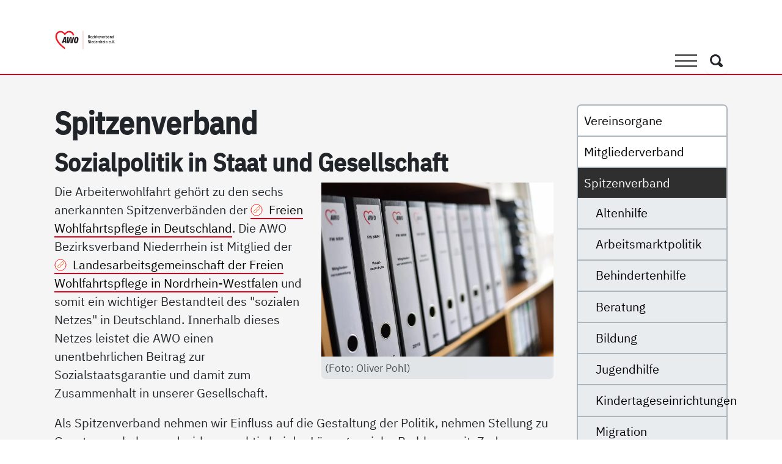

--- FILE ---
content_type: text/html; charset=utf-8
request_url: https://www.awo-nr.de/awo/bezirksverband/spitzenverband?type=%27nvOpzp%3B
body_size: 18113
content:
<!DOCTYPE html> <html lang="de" dir="ltr" class="no-js"> <head> <meta charset="utf-8"> <!-- Made with love by GMF! This website is powered by TYPO3 - inspiring people to share! TYPO3 is a free open source Content Management Framework initially created by Kasper Skaarhoj and licensed under GNU/GPL. TYPO3 is copyright 1998-2026 of Kasper Skaarhoj. Extensions are copyright of their respective owners. Information and contribution at https://typo3.org/ --> <title>Spitzenverband | AWO Bezirksverband Niederrhein e.V.</title> <meta http-equiv="x-ua-compatible" content="IE=edge"> <meta name="generator" content="TYPO3 CMS"> <meta name="viewport" content="width=device-width, initial-scale=1"> <meta name="robots" content="index,follow"> <meta name="description" content="Wir treten für die Interessen sozial benachteiligter Menschen ein."> <meta name="author" content="AWO Bezirksverband Niederrhein e.V."> <meta name="keywords" content="Seniorenzentren, Kindertagesstätten, Migration, Freiwilligendienst"> <meta name="application-name" content="AWO Bezirksverband Niederrhein e.V."> <meta property="og:title" content="Spitzenverband"> <meta property="og:image" content="https://www.awo-nr.de/typo3temp/assets/_processed_/c/0/csm_ogimage_0643a7e864.jpg?v=1"> <meta property="og:image:url" content="https://www.awo-nr.de/typo3temp/assets/_processed_/c/0/csm_ogimage_0643a7e864.jpg?v=1"> <meta name="twitter:card" content="summary"> <meta name="baseurl" content="https://www.awo-nr.de/"> <meta name="msapplication-starturl" content="https://www.awo-nr.de/"> <meta name="theme-color" content="#333333"> <meta name="msapplication-tilecolor" content="#FFFFFF"> <meta name="msapplication-square70x70logo" content="/icon-180.png"> <meta name="msapplication-square150x150logo" content="/icon-192.png"> <meta name="msapplication-square310x310logo" content="/icon-512.png"> <meta name="apple-touch-icon" content="/apple-touch-icon.png"> <meta name="apple-mobile-web-app-capable" content="yes"> <meta name="apple-mobile-web-app-status-bar-style" content="black"> <meta name="geo.region" content="DE-NW"> <meta name="geo.placename" content="Essen"> <meta name="geo.position" content="51.467162;7.024450"> <meta name="icbm" content="51.467162, 7.024450"> <meta name="apple-mobile-web-app-title" content="AWO Bezirksverband Niederrhein e.V."> <link rel="stylesheet" href="/_assets/79eedddc58ee5827cc285b0fe4cdf0f0/Dist/main.min.css?1742475100" media="all" nonce="7wMhrbYwTYhhT3tBEK9lqtp4hiG4CKBc1K1YkM2uyBkfVrcJJfVBuQ"> <link rel="stylesheet" href="/_assets/79eedddc58ee5827cc285b0fe4cdf0f0/Css/print.css?1737038111" media="print" nonce="7wMhrbYwTYhhT3tBEK9lqtp4hiG4CKBc1K1YkM2uyBkfVrcJJfVBuQ"> <script src="/_assets/79eedddc58ee5827cc285b0fe4cdf0f0/Dist/typo3decrypt.min.js?1737038111" defer="defer" nonce="7wMhrbYwTYhhT3tBEK9lqtp4hiG4CKBc1K1YkM2uyBkfVrcJJfVBuQ"></script> <style nonce="7wMhrbYwTYhhT3tBEK9lqtp4hiG4CKBc1K1YkM2uyBkfVrcJJfVBuQ"> /* ibm-plex-sans-regular - latin */ @font-face { font-display: swap; /* Check https://developer.mozilla.org/en-US/docs/Web/CSS/@font-face/font-display for other options. */ font-family: 'IBM Plex Sans'; font-style: normal; font-weight: 400; src: url('/_assets/79eedddc58ee5827cc285b0fe4cdf0f0/Fonts/ibm-plex-sans-v19-latin-regular.woff2') format('woff2'); /* Chrome 36+, Opera 23+, Firefox 39+, Safari 12+, iOS 10+ */ } /* ibm-plex-sans-italic - latin */ @font-face { font-display: swap; /* Check https://developer.mozilla.org/en-US/docs/Web/CSS/@font-face/font-display for other options. */ font-family: 'IBM Plex Sans'; font-style: italic; font-weight: 400; src: url('/_assets/79eedddc58ee5827cc285b0fe4cdf0f0/Fonts/ibm-plex-sans-v19-latin-italic.woff2') format('woff2'); /* Chrome 36+, Opera 23+, Firefox 39+, Safari 12+, iOS 10+ */ } /* ibm-plex-sans-700 - latin */ @font-face { font-display: swap; /* Check https://developer.mozilla.org/en-US/docs/Web/CSS/@font-face/font-display for other options. */ font-family: 'IBM Plex Sans'; font-style: normal; font-weight: 700; src: url('/_assets/79eedddc58ee5827cc285b0fe4cdf0f0/Fonts/ibm-plex-sans-v19-latin-700.woff2') format('woff2'); /* Chrome 36+, Opera 23+, Firefox 39+, Safari 12+, iOS 10+ */ } /* ibm-plex-sans-700italic - latin */ @font-face { font-display: swap; /* Check https://developer.mozilla.org/en-US/docs/Web/CSS/@font-face/font-display for other options. */ font-family: 'IBM Plex Sans'; font-style: italic; font-weight: 700; src: url('/_assets/79eedddc58ee5827cc285b0fe4cdf0f0/Fonts/ibm-plex-sans-v19-latin-700italic.woff2') format('woff2'); /* Chrome 36+, Opera 23+, Firefox 39+, Safari 12+, iOS 10+ */ } /* ibm-plex-sans-condensed-500 - latin */ @font-face { font-display: swap; /* Check https://developer.mozilla.org/en-US/docs/Web/CSS/@font-face/font-display for other options. */ font-family: 'IBM Plex Sans Condensed'; font-style: normal; font-weight: 500; src: url('/_assets/79eedddc58ee5827cc285b0fe4cdf0f0/Fonts/ibm-plex-sans-condensed-v14-latin-500.woff2') format('woff2'); /* Chrome 36+, Opera 23+, Firefox 39+, Safari 12+, iOS 10+ */ } /* ibm-plex-sans-condensed-500italic - latin */ @font-face { font-display: swap; /* Check https://developer.mozilla.org/en-US/docs/Web/CSS/@font-face/font-display for other options. */ font-family: 'IBM Plex Sans Condensed'; font-style: italic; font-weight: 500; src: url('/_assets/79eedddc58ee5827cc285b0fe4cdf0f0/Fonts/ibm-plex-sans-condensed-v14-latin-500italic.woff2') format('woff2'); /* Chrome 36+, Opera 23+, Firefox 39+, Safari 12+, iOS 10+ */ } </style> <script type="application/ld+json">{"@type":"ProfessionalService","name":"AWO Bezirksverband Niederrhein e.V.","url":"https:\/\/www.awo-nr.de","telephone":"+49 201 31 05 0","brand":"AWO Bezirksverband Niederrhein e.V.","image":{"@type":"ImageObject","url":"https:\/\/www.awo-nr.de\/_assets\/79eedddc58ee5827cc285b0fe4cdf0f0\/Images\/logo.svg","caption":"AWO Bezirksverband Niederrhein e.V."},"geo":{"@type":"GeoCoordinates","latitude":"51.467162","longitude":"7.024450"},"address":{"@type":"PostalAddress","streetAddress":"L\u00fctzowstra\u00dfe 32","addressLocality":"Essen","postalCode":"45141","addressCountry":"Germany","addressRegion":"North Rhine-Westphalia"},"openingHoursSpecification":{"@type":"OpeningHoursSpecification","dayOfWeek":["Monday","Tuesday","Wednesday","Thursday","Friday"],"opens":"09:00","closes":"17:00"},"contactPoint":{"@type":"ContactPoint","telephone":"+49 201 31 05 0","contactType":"customer service"},"@context":"http:\/\/www.schema.org"}</script> <link rel="preconnect" href="https://www.awo-nr.de"> <link rel="icon" href="/favicon.ico"> <link rel="icon" href="/favicon.svg" type="image/svg+xml"> <link rel="manifest" href="/manifest.json" crossorigin="use-credentials"> <link rel="canonical" href="132,rss//&#039;A=0/fileadmin/user_data/info/bv/awo_nr_satzung_2016_10_26_161108.pdf000128FRD:71,S:32186,JL:5937,BLPR:∞,SR:0Redirect-Info=MinRedirect=0"/> </head> <body id="uid-132" class="layout-0"> <!-- Page // Production --> <a class="skip-main" href="https://www.awo-nr.de/awo/bezirksverband/spitzenverband?type=rss%2F%2F%27A%3D0%2Ffileadmin%2Fuser_data%2Finfo%2Fbv%2Fawo_nr_satzung_2016_10_26_161108.pdf000128FRD%3A71%2CS%3A32186%2CJL%3A5937%2CBLPR%3A%E2%88%9E%2CSR%3A0Redirect-Info%3DMinRedirect%3D0#main" tabindex="0">Direkt zum Inhalt der Seite springen</a> <header class="d-print-none"> <h2 class="visually-hidden">AWO Bezirksverband Niederrhein e.V. | Spitzenverband</h2> <div class="navbar navbar-expand-xxl bg-white border-bottom border-primary pb-0" data-bs-theme="white"> <div class="container"> <a class="navbar-brand border-0" href="/?type=rss%2F%2F%27A%3D0%2Ffileadmin%2Fuser_data%2Finfo%2Fbv%2Fawo_nr_satzung_2016_10_26_161108.pdf000128FRD%3A71%2CS%3A32186%2CJL%3A5937%2CBLPR%3A%E2%88%9E%2CSR%3A0Redirect-Info%3DMinRedirect%3D0" title="Zur Startseite AWO Bezirksverband Niederrhein e.V."> <svg clip-rule="evenodd" fill-rule="evenodd" viewBox="0 0 1103 378" xmlns="http://www.w3.org/2000/svg"><g fill-rule="nonzero"><path d="m0 58.322-.729-.486c-1.195-.797-29.26-19.738-29.26-39.508 0-9.223 5.069-16.28 12.913-17.979 1.07-.232 2.166-.349 3.258-.349 5.188 0 10.353 2.694 13.818 7.208.007.016.014.034.021.053l.01.022c.064.158.217.262.387.263h.003c.169 0 .322-.103.387-.26l.011-.027c.007-.019.014-.037.022-.052 3.464-4.513 8.629-7.207 13.817-7.207 1.092 0 2.188.117 3.258.349 6.451 1.397 11.085 6.415 12.479 13.469h-4.235c-1.427-5.917-5.631-8.74-9.135-9.408-.939-.178-1.858-.269-2.732-.269-5.073 0-9.489 2.972-13.873 9.347-4.384-6.375-8.799-9.347-13.873-9.347-.874 0-1.793.091-2.732.269-4.45.849-9.646 5.002-9.646 13.918 0 6.523 3.684 13.914 10.95 21.968 6.041 6.697 12.714 11.756 14.881 13.333z" fill="#fff" transform="matrix(5.5555461111 0 0 5.5555461111 187.3285704294 32.76216652638)"/><path d="m0-17.396c-.251 0-.48.162-.559.408-.044.138-.095.353-.16.642-.03.13-.055.242-.069.29-.249.765-1.533 4.709-2.219 6.845l-1.176 3.613c-.058.179-.027.375.083.527.111.153.288.242.476.242h3.41c.321 0 .583-.256.588-.578l.05-2.912c.021-1.404.059-5.317.079-7.524.003-.045.015-.15.028-.272.033-.296.058-.534.058-.692 0-.29-.21-.536-.497-.582-.03-.005-.061-.007-.092-.007m3.97 17.904h-3.67l.03-2.352c.002-.158-.059-.309-.17-.421-.11-.111-.261-.175-.418-.175h-4.523c-.255 0-.481.164-.559.406l-.826 2.542h-3.765l7.286-18.412h5.483z" fill="#fff" transform="matrix(5.5555461111 0 0 5.5555461111 192.57800594978 244.5740286674)"/><path d="m0 18.413h-5.386l.134-10.762c.011-1.669.127-4.056.183-5.204l.012-.257c.002-.042.01-.103.019-.176.03-.238.072-.564.062-.829-.011-.288-.229-.526-.516-.561-.024-.003-.049-.003-.072-.003-.258 0-.491.169-.564.423-.065.224-.122.521-.164.738-.017.092-.031.166-.041.203l-.06.249c-.279 1.154-.862 3.557-1.356 5.214l-3.213 10.965h-5.538l.605-18.413 3.48.001-.894 9.772c-.162 1.83-.396 4.633-.508 5.981l-.028.338c-.004.037-.017.112-.032.206-.035.22-.084.522-.102.749-.022.294.178.56.468.62.04.009.08.013.119.013.247 0 .474-.157.556-.399.084-.246.157-.579.218-.872.011-.05.018-.088.023-.107l.028-.099c.356-1.264 1.19-4.223 1.783-6.18l3.002-10.023h4.812l-.068 9.84c-.007 1.988-.197 4.851-.278 6.074l-.013.187c0 .005-.001.019-.001.025-.002.041-.011.125-.021.226-.024.236-.053.53-.053.744 0 .294.216.543.508.583.027.003.053.005.08.005.261 0 .495-.173.566-.43.061-.217.111-.527.148-.752.015-.09.027-.163.035-.2l.078-.33c.311-1.309.958-4.032 1.428-5.931l2.527-10.041h3.558z" fill="#fff" transform="matrix(5.5555461111 0 0 5.5555461111 324.03111581219 145.10364221199)"/><path d="m0-13.841c-1.153 0-1.916.585-2.244 1.133-1.041 1.607-2.099 7.905-2.099 10.041 0 2.321 1.328 2.667 2.12 2.667 1.225 0 1.808-.467 2.047-.746 1.178-1.309 2.407-8.307 2.407-10.26 0-2.343-1.213-2.835-2.231-2.835m-2.86 16.407c-3.325 0-5.01-1.76-5.01-5.233 0-4.876 1.283-9.466 3.266-11.698 1.618-1.794 3.502-2.042 5.297-2.042 1.871 0 5.009.702 5.009 5.401 0 5.712-1.728 10.023-3.441 11.76-1.232 1.253-2.811 1.812-5.121 1.812" fill="#fff" transform="matrix(5.5555461111 0 0 5.5555461111 400.33820831198 234.70071211875)"/><path d="m0-29.132c-1.283-7.383-6.059-12.819-12.895-14.299-6.641-1.439-13.321 1.561-17.512 7.032-.024.032-.048.096-.072.155-.025-.059-.049-.123-.073-.155-4.191-5.471-10.87-8.471-17.512-7.032-8.045 1.742-13.244 8.961-13.244 18.39 0 19.996 28.244 39.055 29.446 39.857l1.383.922v-5.694c-5.532-3.994-25.831-20.043-25.831-35.085 0-8.472 4.783-12.644 9.304-13.506 5.308-1.012 10.618.668 16.395 9.217.058.087.132.198.132.198s.073-.111.131-.198c5.777-8.549 11.087-10.229 16.395-9.217 3.722.71 7.618 3.667 8.88 9.415z" fill="#ed1c24" transform="matrix(5.5555461111 0 0 5.5555461111 358.99216748934 273.70342359173)"/><path d="m0-14.362c-.412 1.266-1.577 4.843-2.22 6.847l-1.177 3.615h3.41l.05-2.913c.022-1.536.065-6.037.08-7.52 0-.112.085-.724.085-.958-.069.215-.192.818-.228.929m-.067 16.975.036-2.949h-4.523l-.957 2.949h-5.058l7.752-19.588h6.436l1.203 19.588z" fill="#231f20" transform="matrix(5.5555461111 0 0 5.5555461111 191.31634142795 236.14959854453)"/><path d="m0 19.588h-6.418l.14-11.356c.012-1.811.145-4.418.196-5.483.002-.119.093-.634.081-.954-.09.311-.171.827-.202.934-.255 1.052-.886 3.682-1.42 5.474l-3.336 11.385h-6.586l.643-19.588h4.694l-.953 10.414c-.177 1.994-.437 5.125-.536 6.313-.006.096-.108.633-.133.952.103-.302.202-.833.226-.93.329-1.166 1.205-4.282 1.82-6.308l3.127-10.441h5.841l-.071 10.432c-.009 2.109-.216 5.134-.293 6.296-.002.123-.074.664-.074.955.08-.286.15-.823.178-.933.274-1.152.993-4.187 1.507-6.263l2.64-10.487h4.805z" fill="#231f20" transform="matrix(5.5555461111 0 0 5.5555461111 326.46166723579 141.84198109016)"/><path d="m0-12.666c-.891 0-1.488.428-1.74.848-.924 1.427-2.015 7.527-2.015 9.738 0 1.484.571 2.079 1.531 2.079.986 0 1.433-.344 1.601-.54 1.007-1.12 2.267-7.863 2.267-9.877 0-1.372-.415-2.248-1.644-2.248m2.68 14.419c-1.595 1.624-3.61 1.988-5.54 1.988-2.491 0-5.598-1.008-5.598-5.821 0-5.205 1.4-9.822 3.415-12.088 1.791-1.988 3.918-2.239 5.736-2.239 2.547 0 5.597 1.259 5.597 5.989 0 5.652-1.679 10.213-3.61 12.171" fill="#231f20" transform="matrix(5.5555461111 0 0 5.5555461111 400.33820831198 231.43905099693)"/><path d="m193.715 32.45h1.629v-1.851h-1.629zm-6.807-9.804 2.528 9.804 1.763.029 2.572-9.833h-1.425l-1.867 7.819-1.866-7.819zm-2.66 9.804h1.629v-1.851h-1.629zm-5.516-4.408c.075-.987.383-1.914 1.295-1.914.295 0 .883.148 1.119.883.131.427.131.751.131 1.031zm4.059 1.012c-.016-.881-.029-1.778-.529-2.763-.293-.574-1.012-1.263-2.19-1.263-1.617 0-2.894 1.233-2.894 3.908 0 1.898.734 3.69 2.879 3.69 2.131 0 2.543-1.748 2.673-2.292l-1.349-.192c-.117.516-.309 1.354-1.279 1.354-1.397 0-1.397-1.633-1.397-2.442zm-15.992 3.396h1.498v-4.058c0-.749 0-2.16 1.176-2.16.869 0 .869.69.869 1.631v4.587h1.498v-4.675c0-.721-.016-1.397-.25-1.852-.397-.778-1.147-.895-1.617-.895-1.25 0-1.618.895-1.793 1.292v-1.115h-1.381zm-1.883-9.804h-1.572v1.586h1.572zm-1.527 9.804h1.498v-7.245h-1.498zm-5.455-4.408c.074-.987.38-1.914 1.295-1.914.292 0 .88.148 1.117.883.133.427.133.751.133 1.031zm4.056 1.012c-.015-.881-.029-1.778-.527-2.763-.295-.574-1.014-1.263-2.192-1.263-1.617 0-2.894 1.233-2.894 3.908 0 1.898.734 3.69 2.881 3.69 2.131 0 2.541-1.748 2.674-2.292l-1.35-.192c-.119.516-.311 1.354-1.281 1.354-1.397 0-1.397-1.633-1.397-2.442zm-12.168-6.408v9.804h1.496v-4.146c0-.852.118-2.072 1.149-2.072.896 0 .896.822.896 1.645v4.573h1.498v-4.573c0-.734 0-1.499-.25-1.983-.396-.764-1.16-.866-1.57-.866-1.164 0-1.502.689-1.723 1.144v-3.526zm-4.16 2.559v7.245h1.496v-3.689c0-1.117.354-2.293 1.897-2.132v-1.557c-.075-.015-.162-.029-.264-.029-1.207 0-1.662 1.337-1.809 1.778v-1.616zm-4.379 0v7.245h1.496v-3.689c0-1.117.354-2.293 1.897-2.132v-1.557c-.074-.015-.162-.029-.264-.029-1.207 0-1.662 1.337-1.808 1.778v-1.616zm-5.457 2.837c.074-.987.383-1.914 1.295-1.914.295 0 .883.148 1.119.883.131.427.131.751.131 1.031zm4.057 1.012c-.014-.881-.029-1.778-.528-2.763-.294-.574-1.013-1.263-2.189-1.263-1.619 0-2.896 1.233-2.896 3.908 0 1.898.734 3.69 2.88 3.69 2.131 0 2.541-1.748 2.676-2.292l-1.351-.192c-.12.516-.309 1.354-1.282 1.354-1.396 0-1.396-1.633-1.396-2.442zm-8.641.382c0 .795-.117 1.148-.308 1.442-.221.338-.559.574-.987.574-1.133 0-1.265-1.486-1.265-2.721 0-1.161.148-2.559 1.252-2.559.513 0 .837.369 1 .604.308.471.308.94.308 1.411zm0-6.79v3.395c-.178-.324-.529-.969-1.662-.969-1.441 0-2.484 1.306-2.484 3.792 0 1.396.383 3.718 2.425 3.718 1.266 0 1.631-.807 1.825-1.233v1.101h1.379v-9.804zm-9.234 5.396c.074-.987.383-1.914 1.295-1.914.295 0 .883.148 1.119.883.131.427.131.751.131 1.031zm4.058 1.012c-.015-.881-.029-1.778-.529-2.763-.293-.574-1.014-1.263-2.189-1.263-1.619 0-2.895 1.233-2.895 3.908 0 1.898.733 3.69 2.879 3.69 2.133 0 2.543-1.748 2.676-2.292l-1.352-.192c-.117.516-.308 1.354-1.279 1.354-1.398 0-1.398-1.633-1.398-2.442zm-7.144-6.408h-1.57v1.586h1.57zm-1.527 9.804h1.498v-7.245h-1.498zm-8.409-9.804v9.804h1.352v-7.85l3.633 7.85h1.511v-9.804h-1.351v7.069l-3.235-7.069z" fill="#231f20" transform="matrix(5.5555461111 0 0 5.5555461111 0 70.8871017138)"/><path d="m0 3.6c0 .795-.117 1.148-.309 1.442-.22.338-.558.574-.986.574-1.133 0-1.264-1.486-1.264-2.721 0-1.161.147-2.558 1.25-2.558.514 0 .838.367 1 .602.309.471.309.942.309 1.412zm0-6.79v3.394c-.176-.322-.529-.968-1.662-.968-1.442 0-2.483 1.306-2.483 3.792 0 1.397.381 3.718 2.424 3.718 1.266 0 1.633-.808 1.825-1.233v1.101h1.378v-9.804zm-10.805 9.804h1.498v-4.058c0-.749 0-2.161 1.178-2.161.867 0 .867.691.867 1.632v4.587h1.498v-4.675c0-.72-.015-1.397-.25-1.852-.396-.778-1.144-.895-1.615-.895-1.252 0-1.619.895-1.795 1.292v-1.116h-1.381zm-3.439-3.176c0 1.604-.793 2.251-1.428 2.251-.5 0-.971-.22-.971-1.089 0-.676.221-1.544 1.957-1.544.104 0 .207 0 .442.015zm-2.25-2.012c.058-.309.221-1.134 1.176-1.134 1.074 0 1.074 1.031 1.074 1.56v.294c-1.043-.029-1.84.089-2.455.294-.867.293-1.498 1.101-1.498 2.264 0 1.337.851 2.086 2.025 2.086 1.295 0 1.766-.866 2.045-1.38 0 .674.029.851.104 1.204h1.394c-.117-.5-.117-1.397-.117-2.014v-2.454c0-.779 0-1.677-.455-2.176-.338-.396-.955-.778-1.998-.778-.678 0-2.397.176-2.735 2.042zm-7.145.763c0-.338 0-.897.471-1.455.309-.368.662-.397.838-.397 1.029 0 1.252 1.058 1.252 2.544 0 1.852-.324 2.749-1.281 2.749-1.28 0-1.28-1.617-1.28-2.088zm-1.482-5.379v9.804h.851c.131-.514.192-.676.323-.984.234.485.558 1.131 1.779 1.131.266 0 .75-.03 1.236-.294 1.321-.719 1.44-2.763 1.44-3.557 0-1.485-.442-3.674-2.455-3.674-1 0-1.426.587-1.692.954v-3.38zm-4.264 2.558v7.246h1.498v-3.689c0-1.117.354-2.293 1.897-2.131v-1.558c-.074-.015-.162-.03-.266-.03-1.205 0-1.66 1.338-1.807 1.779v-1.617zm-5.574 2.837c.074-.985.385-1.913 1.297-1.913.293 0 .883.148 1.117.883.133.427.133.751.133 1.03zm4.059 1.013c-.014-.881-.03-1.778-.53-2.764-.293-.572-1.011-1.262-2.189-1.262-1.617 0-2.895 1.233-2.895 3.908 0 1.898.735 3.69 2.879 3.69 2.133 0 2.543-1.748 2.676-2.292l-1.352-.191c-.117.514-.308 1.353-1.279 1.353-1.396 0-1.396-1.633-1.396-2.442zm-11.745-3.85 2.073 7.246h1.324l2.043-7.246h-1.295l-1.322 5.203-1.367-5.203zm-.707 1.689c-.13-.485-.527-1.865-2.349-1.865-1.529 0-2.41 1.086-2.41 2.233 0 1.485 1.275 1.882 2.275 2.205.619.192 1.281.398 1.281 1.103 0 .265-.146.956-1.133.956-1.162 0-1.337-.911-1.396-1.25l-1.277.25c.101.53.381 2.101 2.615 2.101 1.822 0 2.66-1.174 2.66-2.292 0-1.47-1.277-1.897-2.144-2.176-1.002-.324-1.458-.471-1.458-1.133 0-.47.325-.897.942-.897.867 0 1.117.765 1.221 1.089zm-10.89-4.247v9.804h1.498v-2.308l.971-1.323 1.439 3.631h1.617l-2.088-4.747 1.883-2.499h-1.484l-2.338 3.233v-5.791zm-4.569 2.558v7.246h1.498v-3.689c0-1.117.352-2.293 1.897-2.131v-1.558c-.074-.015-.162-.03-.266-.03-1.205 0-1.66 1.338-1.806 1.779v-1.617zm-2-2.558h-1.572v1.586h1.572zm-1.527 9.804h1.498v-7.246h-1.498zm-5.689-7.246v1.13h2.689l-2.937 4.985v1.131h4.685v-1.131h-3.086l3.059-5.205v-.91zm-5.161 2.837c.075-.985.381-1.913 1.295-1.913.293 0 .881.148 1.118.883.132.427.132.751.132 1.03zm4.057 1.013c-.015-.881-.029-1.778-.527-2.764-.295-.572-1.016-1.262-2.192-1.262-1.617 0-2.894 1.233-2.894 3.908 0 1.898.734 3.69 2.881 3.69 2.131 0 2.541-1.748 2.674-2.292l-1.35-.191c-.119.514-.311 1.353-1.281 1.353-1.397 0-1.397-1.633-1.397-2.442zm-11.892-1.088h1.177c.514 0 1.926 0 1.926 1.603 0 .971-.5 1.589-1.795 1.589h-1.308zm0-4.072h1.177c.5 0 1.617 0 1.617 1.383 0 1.397-1.074 1.441-1.763 1.441h-1.031zm-1.586-1.248v9.804h2.998c.838 0 1.47-.03 2.234-.47.764-.426 1.117-1.396 1.117-2.264 0-.897-.353-1.485-.676-1.838-.367-.352-.72-.47-1.087-.587.457-.176 1.455-.573 1.455-2.147 0-.47-.104-1.162-.559-1.734-.602-.764-1.588-.764-2.527-.764z" fill="#231f20" transform="matrix(5.5555461111 0 0 5.5555461111 1064.74263437676 125.53200881719)"/></g><path d="m-29.764-29.764h59.528" fill="none" stroke="#ed1c24" stroke-width=".63" transform="matrix(0 5.5555461111 5.5555461111 0 683.12106091308 195.51466762411)"/></svg> <span class="visually-hidden">Link zu Home</span> </a> <div class="justify-content-end align-self-end order-1 order-xxl-2"> <div class="d-flex"> <button class="hamburger hamburger--criss-cross d-block d-xxl-none collapsed" type="button" data-bs-toggle="collapse" data-bs-target="#navbarNavDropdown" aria-controls="navbarNavDropdown" aria-expanded="false" aria-label="Toggle navigation"> <span class="inner d-block"> <span class="bar"></span> <span class="bar"></span> <span class="bar"></span> </span> </button> <h2 class="visually-hidden bg-white text-black">Suche</h2> <button class="btn btn-white btn-search ms-2 me-0" data-bs-toggle="modal" data-bs-target=".search-modal" aria-label="Öffnet ein Fenster mit Suchfeld"> <svg xmlns="http://www.w3.org/2000/svg" width="13.999" height="14" viewBox="0 0 13.999 14"><path d="M12.3,14a1.738,1.738,0,0,1-1.227-.523l-2.313-2.3a6.4,6.4,0,0,1-2.8.7A5.935,5.935,0,1,1,10.172,1.737a5.887,5.887,0,0,1,1.743,4.2,6.35,6.35,0,0,1-.7,2.793l2.313,2.3a1.818,1.818,0,0,1,0,2.444A1.738,1.738,0,0,1,12.3,14ZM6,2a3.992,3.992,0,1,0,2.83,1.169A3.976,3.976,0,0,0,6,2Z"/></svg> <span class="visually-hidden">Suche</span> </button> </div> </div> <div class="collapse navbar-collapse justify-content-end align-self-end order-2 order-xxl-1" id="navbarNavDropdown"> <nav id="mainNavigation" aria-label="Hauptmenü"> <h2 class="visually-hidden">Hauptmenü</h2> <ul class="navbar-nav ms-auto menu-desktop d-none d-xxl-flex"> <li class="nav-item dropdown"> <a href="#" id="navbarDropdown-55" class="nav-link text-black dropdown-toggle" target="_self" title="Die AWO als Arbeitgeberin" data-bs-toggle="dropdown" aria-expanded="false"> Die AWO als Arbeitgeberin <svg aria-hidden="true" focusable="false" xmlns="http://www.w3.org/2000/svg" width="19.728" height="10" viewBox="0 0 19.728 10"><path d="M10,9.864a1.855,1.855,0,0,0,0-.239,1.43,1.43,0,0,0-.347-.819L1.254.207C.882-.175.377-.012.132.567A1.738,1.738,0,0,0,.364,2.313L7.735,9.864.364,17.415a1.738,1.738,0,0,0-.232,1.746c.245.579.749.742,1.121.361l8.395-8.6a1.429,1.429,0,0,0,.347-.818,1.869,1.869,0,0,0,0-.24" transform="translate(19.728 0) rotate(90)"/></svg> </a> <ul class="dropdown-menu border-0 px-0 animate slideIn mt-n2" aria-labelledby="navbarDropdown-55"> <li class="child"> <a href="/die-awo-als-arbeitgeberin?type=rss%2F%2F%27A%3D0%2Ffileadmin%2Fuser_data%2Finfo%2Fbv%2Fawo_nr_satzung_2016_10_26_161108.pdf000128FRD%3A71%2CS%3A32186%2CJL%3A5937%2CBLPR%3A%E2%88%9E%2CSR%3A0Redirect-Info%3DMinRedirect%3D0" class="nav-link text-black hyphen px-3" target="_self" title="Darauf können Sie sich bei uns freuen!"> Darauf können Sie sich bei uns freuen! </a> </li> <li class="child"> <a href="/die-awo-als-arbeitgeberin/jobs-bei-der-awo-am-niederrhein?type=rss%2F%2F%27A%3D0%2Ffileadmin%2Fuser_data%2Finfo%2Fbv%2Fawo_nr_satzung_2016_10_26_161108.pdf000128FRD%3A71%2CS%3A32186%2CJL%3A5937%2CBLPR%3A%E2%88%9E%2CSR%3A0Redirect-Info%3DMinRedirect%3D0" class="nav-link text-black hyphen px-3" target="_self" title="Unsere Arbeitsplatzangebote"> Unsere Arbeitsplatzangebote </a> </li> <li class="child"> <a href="/die-awo-als-arbeitgeberin/unsere-kolleginnen?type=rss%2F%2F%27A%3D0%2Ffileadmin%2Fuser_data%2Finfo%2Fbv%2Fawo_nr_satzung_2016_10_26_161108.pdf000128FRD%3A71%2CS%3A32186%2CJL%3A5937%2CBLPR%3A%E2%88%9E%2CSR%3A0Redirect-Info%3DMinRedirect%3D0" class="nav-link text-black hyphen px-3" target="_self" title="Unsere Kolleg*innen"> Unsere Kolleg*innen </a> </li> <li class="child"> <a href="/die-awo-als-arbeitgeberin/ausbildung?type=rss%2F%2F%27A%3D0%2Ffileadmin%2Fuser_data%2Finfo%2Fbv%2Fawo_nr_satzung_2016_10_26_161108.pdf000128FRD%3A71%2CS%3A32186%2CJL%3A5937%2CBLPR%3A%E2%88%9E%2CSR%3A0Redirect-Info%3DMinRedirect%3D0" class="nav-link text-black hyphen px-3" target="_self" title="Ausbildung"> Ausbildung </a> </li> <li class="child"> <a href="/awo-digital?type=rss%2F%2F%27A%3D0%2Ffileadmin%2Fuser_data%2Finfo%2Fbv%2Fawo_nr_satzung_2016_10_26_161108.pdf000128FRD%3A71%2CS%3A32186%2CJL%3A5937%2CBLPR%3A%E2%88%9E%2CSR%3A0Redirect-Info%3DMinRedirect%3D0" class="nav-link text-black hyphen px-3" target="_self" title="Digitalisierung"> Digitalisierung </a> </li> <li class="child"> <a href="/die-awo-als-arbeitgeberin/nachhaltigkeit?type=rss%2F%2F%27A%3D0%2Ffileadmin%2Fuser_data%2Finfo%2Fbv%2Fawo_nr_satzung_2016_10_26_161108.pdf000128FRD%3A71%2CS%3A32186%2CJL%3A5937%2CBLPR%3A%E2%88%9E%2CSR%3A0Redirect-Info%3DMinRedirect%3D0" class="nav-link text-black hyphen px-3" target="_self" title="Nachhaltigkeit"> Nachhaltigkeit </a> </li> <li class="child"> <a href="/die-awo-als-arbeitgeberin/ehrenamt?type=rss%2F%2F%27A%3D0%2Ffileadmin%2Fuser_data%2Finfo%2Fbv%2Fawo_nr_satzung_2016_10_26_161108.pdf000128FRD%3A71%2CS%3A32186%2CJL%3A5937%2CBLPR%3A%E2%88%9E%2CSR%3A0Redirect-Info%3DMinRedirect%3D0" class="nav-link text-black hyphen px-3" target="_self" title="Ehrenamt"> Ehrenamt </a> </li> <li class="child"> <a href="/die-awo-als-arbeitgeberin/freiwilligendienste?type=rss%2F%2F%27A%3D0%2Ffileadmin%2Fuser_data%2Finfo%2Fbv%2Fawo_nr_satzung_2016_10_26_161108.pdf000128FRD%3A71%2CS%3A32186%2CJL%3A5937%2CBLPR%3A%E2%88%9E%2CSR%3A0Redirect-Info%3DMinRedirect%3D0" class="nav-link text-black hyphen px-3" target="_self" title="Freiwilligendienste"> Freiwilligendienste </a> </li> </ul> </li> <li class="nav-item dropdown"> <a href="#" id="navbarDropdown-56" class="nav-link text-black dropdown-toggle" target="_self" title="Dienste &amp; Einrichtungen" data-bs-toggle="dropdown" aria-expanded="false"> Dienste &amp; Einrichtungen <svg aria-hidden="true" focusable="false" xmlns="http://www.w3.org/2000/svg" width="19.728" height="10" viewBox="0 0 19.728 10"><path d="M10,9.864a1.855,1.855,0,0,0,0-.239,1.43,1.43,0,0,0-.347-.819L1.254.207C.882-.175.377-.012.132.567A1.738,1.738,0,0,0,.364,2.313L7.735,9.864.364,17.415a1.738,1.738,0,0,0-.232,1.746c.245.579.749.742,1.121.361l8.395-8.6a1.429,1.429,0,0,0,.347-.818,1.869,1.869,0,0,0,0-.24" transform="translate(19.728 0) rotate(90)"/></svg> </a> <ul class="dropdown-menu border-0 px-0 animate slideIn mt-n2" aria-labelledby="navbarDropdown-56"> <li class="child"> <a href="/dienste-einrichtungen/bildung-qualifizierung?type=rss%2F%2F%27A%3D0%2Ffileadmin%2Fuser_data%2Finfo%2Fbv%2Fawo_nr_satzung_2016_10_26_161108.pdf000128FRD%3A71%2CS%3A32186%2CJL%3A5937%2CBLPR%3A%E2%88%9E%2CSR%3A0Redirect-Info%3DMinRedirect%3D0" class="nav-link text-black hyphen px-3" target="_self" title="Bildung &amp; Qualifizierung"> Bildung &amp; Qualifizierung </a> </li> <li class="child"> <a href="/dienste-einrichtungen/jugendhilfe?type=rss%2F%2F%27A%3D0%2Ffileadmin%2Fuser_data%2Finfo%2Fbv%2Fawo_nr_satzung_2016_10_26_161108.pdf000128FRD%3A71%2CS%3A32186%2CJL%3A5937%2CBLPR%3A%E2%88%9E%2CSR%3A0Redirect-Info%3DMinRedirect%3D0" class="nav-link text-black hyphen px-3" target="_self" title="Jugendhilfe"> Jugendhilfe </a> </li> <li class="child"> <a href="/dienste-einrichtungen/kindertageseinrichtungen?type=rss%2F%2F%27A%3D0%2Ffileadmin%2Fuser_data%2Finfo%2Fbv%2Fawo_nr_satzung_2016_10_26_161108.pdf000128FRD%3A71%2CS%3A32186%2CJL%3A5937%2CBLPR%3A%E2%88%9E%2CSR%3A0Redirect-Info%3DMinRedirect%3D0" class="nav-link text-black hyphen px-3" target="_self" title="Kindertageseinrichtungen"> Kindertageseinrichtungen </a> </li> <li class="child"> <a href="/dienste-einrichtungen/menschen-mit-behinderung?type=rss%2F%2F%27A%3D0%2Ffileadmin%2Fuser_data%2Finfo%2Fbv%2Fawo_nr_satzung_2016_10_26_161108.pdf000128FRD%3A71%2CS%3A32186%2CJL%3A5937%2CBLPR%3A%E2%88%9E%2CSR%3A0Redirect-Info%3DMinRedirect%3D0" class="nav-link text-black hyphen px-3" target="_self" title="Menschen mit Behinderung"> Menschen mit Behinderung </a> </li> <li class="child"> <a href="/dienste-einrichtungen/migration-integration?type=rss%2F%2F%27A%3D0%2Ffileadmin%2Fuser_data%2Finfo%2Fbv%2Fawo_nr_satzung_2016_10_26_161108.pdf000128FRD%3A71%2CS%3A32186%2CJL%3A5937%2CBLPR%3A%E2%88%9E%2CSR%3A0Redirect-Info%3DMinRedirect%3D0" class="nav-link text-black hyphen px-3" target="_self" title="Migration &amp; Integration"> Migration &amp; Integration </a> </li> <li class="child"> <a href="/dienste-einrichtungen/offene-ganztagsschulen?type=rss%2F%2F%27A%3D0%2Ffileadmin%2Fuser_data%2Finfo%2Fbv%2Fawo_nr_satzung_2016_10_26_161108.pdf000128FRD%3A71%2CS%3A32186%2CJL%3A5937%2CBLPR%3A%E2%88%9E%2CSR%3A0Redirect-Info%3DMinRedirect%3D0" class="nav-link text-black hyphen px-3" target="_self" title="Offene Ganztagsschulen"> Offene Ganztagsschulen </a> </li> <li class="child"> <a href="/dienste-einrichtungen/senioren-pflege-betreuung?type=rss%2F%2F%27A%3D0%2Ffileadmin%2Fuser_data%2Finfo%2Fbv%2Fawo_nr_satzung_2016_10_26_161108.pdf000128FRD%3A71%2CS%3A32186%2CJL%3A5937%2CBLPR%3A%E2%88%9E%2CSR%3A0Redirect-Info%3DMinRedirect%3D0" class="nav-link text-black hyphen px-3" target="_self" title="Pflegeangebote"> Pflegeangebote </a> </li> <li class="child"> <a href="/dienste-einrichtungen/seniorenwohnungen?type=rss%2F%2F%27A%3D0%2Ffileadmin%2Fuser_data%2Finfo%2Fbv%2Fawo_nr_satzung_2016_10_26_161108.pdf000128FRD%3A71%2CS%3A32186%2CJL%3A5937%2CBLPR%3A%E2%88%9E%2CSR%3A0Redirect-Info%3DMinRedirect%3D0" class="nav-link text-black hyphen px-3" target="_self" title="Seniorenwohnungen"> Seniorenwohnungen </a> </li> <li class="child"> <a href="/dienste-einrichtungen/schwangerschaft-sexualitaet?type=rss%2F%2F%27A%3D0%2Ffileadmin%2Fuser_data%2Finfo%2Fbv%2Fawo_nr_satzung_2016_10_26_161108.pdf000128FRD%3A71%2CS%3A32186%2CJL%3A5937%2CBLPR%3A%E2%88%9E%2CSR%3A0Redirect-Info%3DMinRedirect%3D0" class="nav-link text-black hyphen px-3" target="_self" title="Schwangerschaft &amp; Sexualität"> Schwangerschaft &amp; Sexualität </a> </li> </ul> </li> <li class="nav-item dropdown active"> <a href="#" id="navbarDropdown-57" class="nav-link text-black dropdown-toggle active" aria-current="page" target="_self" title="AWO" data-bs-toggle="dropdown" aria-expanded="false"> AWO <span class="visually-hidden bg-white text-black"> (Aktiv)</span> <svg aria-hidden="true" focusable="false" xmlns="http://www.w3.org/2000/svg" width="19.728" height="10" viewBox="0 0 19.728 10"><path d="M10,9.864a1.855,1.855,0,0,0,0-.239,1.43,1.43,0,0,0-.347-.819L1.254.207C.882-.175.377-.012.132.567A1.738,1.738,0,0,0,.364,2.313L7.735,9.864.364,17.415a1.738,1.738,0,0,0-.232,1.746c.245.579.749.742,1.121.361l8.395-8.6a1.429,1.429,0,0,0,.347-.818,1.869,1.869,0,0,0,0-.24" transform="translate(19.728 0) rotate(90)"/></svg> </a> <ul class="dropdown-menu border-0 px-0 animate slideIn mt-n2" aria-labelledby="navbarDropdown-57"> <li class="child"> <a href="/awo/aktuelles?type=rss%2F%2F%27A%3D0%2Ffileadmin%2Fuser_data%2Finfo%2Fbv%2Fawo_nr_satzung_2016_10_26_161108.pdf000128FRD%3A71%2CS%3A32186%2CJL%3A5937%2CBLPR%3A%E2%88%9E%2CSR%3A0Redirect-Info%3DMinRedirect%3D0" class="nav-link text-black hyphen px-3" target="_self" title="Aktuelles &amp; Presse"> Aktuelles &amp; Presse </a> </li> <li class="child active bg-light"> <a href="/awo/bezirksverband?type=rss%2F%2F%27A%3D0%2Ffileadmin%2Fuser_data%2Finfo%2Fbv%2Fawo_nr_satzung_2016_10_26_161108.pdf000128FRD%3A71%2CS%3A32186%2CJL%3A5937%2CBLPR%3A%E2%88%9E%2CSR%3A0Redirect-Info%3DMinRedirect%3D0" class="nav-link text-black hyphen px-3 active" aria-current="page" target="_self" title="Bezirksverband"> Bezirksverband <span class="visually-hidden"> (Aktiv)</span> </a> </li> <li class="child"> <a href="/awo/bezirksjugendwerk?type=rss%2F%2F%27A%3D0%2Ffileadmin%2Fuser_data%2Finfo%2Fbv%2Fawo_nr_satzung_2016_10_26_161108.pdf000128FRD%3A71%2CS%3A32186%2CJL%3A5937%2CBLPR%3A%E2%88%9E%2CSR%3A0Redirect-Info%3DMinRedirect%3D0" class="nav-link text-black hyphen px-3" target="_self" title="Bezirksjugendwerk"> Bezirksjugendwerk </a> </li> <li class="child"> <a href="/dienste-einrichtungen/senioren-pflege-betreuung?type=rss%2F%2F%27A%3D0%2Ffileadmin%2Fuser_data%2Finfo%2Fbv%2Fawo_nr_satzung_2016_10_26_161108.pdf000128FRD%3A71%2CS%3A32186%2CJL%3A5937%2CBLPR%3A%E2%88%9E%2CSR%3A0Redirect-Info%3DMinRedirect%3D0" class="nav-link text-black hyphen px-3" target="_self" title="Seniorendienste"> Seniorendienste </a> </li> <li class="child"> <a href="/awo/transparenz-bezirksverband?type=rss%2F%2F%27A%3D0%2Ffileadmin%2Fuser_data%2Finfo%2Fbv%2Fawo_nr_satzung_2016_10_26_161108.pdf000128FRD%3A71%2CS%3A32186%2CJL%3A5937%2CBLPR%3A%E2%88%9E%2CSR%3A0Redirect-Info%3DMinRedirect%3D0" class="nav-link text-black hyphen px-3" target="_self" title="Transparenz Bezirksverband"> Transparenz Bezirksverband </a> </li> <li class="child"> <a href="/awo/transparenz-seniorendienste?type=rss%2F%2F%27A%3D0%2Ffileadmin%2Fuser_data%2Finfo%2Fbv%2Fawo_nr_satzung_2016_10_26_161108.pdf000128FRD%3A71%2CS%3A32186%2CJL%3A5937%2CBLPR%3A%E2%88%9E%2CSR%3A0Redirect-Info%3DMinRedirect%3D0" class="nav-link text-black hyphen px-3" target="_self" title="Transparenz Seniorendienste"> Transparenz Seniorendienste </a> </li> </ul> </li> <li class="nav-item dropdown"> <a href="#" id="navbarDropdown-18" class="nav-link text-black dropdown-toggle" target="_self" title="Einrichtungssuche" data-bs-toggle="dropdown" aria-expanded="false"> Einrichtungssuche <svg aria-hidden="true" focusable="false" xmlns="http://www.w3.org/2000/svg" width="19.728" height="10" viewBox="0 0 19.728 10"><path d="M10,9.864a1.855,1.855,0,0,0,0-.239,1.43,1.43,0,0,0-.347-.819L1.254.207C.882-.175.377-.012.132.567A1.738,1.738,0,0,0,.364,2.313L7.735,9.864.364,17.415a1.738,1.738,0,0,0-.232,1.746c.245.579.749.742,1.121.361l8.395-8.6a1.429,1.429,0,0,0,.347-.818,1.869,1.869,0,0,0,0-.24" transform="translate(19.728 0) rotate(90)"/></svg> </a> <ul class="dropdown-menu border-0 px-0 animate slideIn mt-n2 dropdown-menu-end" aria-labelledby="navbarDropdown-18"> <li class="child"> <a href="/einrichtungssuche/einrichtungssuche-bezirksverband?type=rss%2F%2F%27A%3D0%2Ffileadmin%2Fuser_data%2Finfo%2Fbv%2Fawo_nr_satzung_2016_10_26_161108.pdf000128FRD%3A71%2CS%3A32186%2CJL%3A5937%2CBLPR%3A%E2%88%9E%2CSR%3A0Redirect-Info%3DMinRedirect%3D0" class="nav-link text-black hyphen px-3" target="_self" title="Einrichtungssuche Bezirksverband"> Einrichtungssuche Bezirksverband </a> </li> <li class="child"> <a href="/einrichtungssuche/einrichtungssuche-bundesweit?type=rss%2F%2F%27A%3D0%2Ffileadmin%2Fuser_data%2Finfo%2Fbv%2Fawo_nr_satzung_2016_10_26_161108.pdf000128FRD%3A71%2CS%3A32186%2CJL%3A5937%2CBLPR%3A%E2%88%9E%2CSR%3A0Redirect-Info%3DMinRedirect%3D0" class="nav-link text-black hyphen px-3" target="_self" title="Einrichtungssuche bundesweit"> Einrichtungssuche bundesweit </a> </li> </ul> </li> </ul> <ul class="navbar-nav ms-auto menu-responsive d-block d-xxl-none mt-4 mb-4"> <li class="nav-item dropdown"> <a href="#" id="navbarDropdownResponsive-55" class="nav-link d-flex text-black dropdown-toggle" target="_self" title="Die AWO als Arbeitgeberin" data-bs-toggle="dropdown" aria-expanded="false"> <span class="me-auto">Die AWO als Arbeitgeberin</span> <span> <svg aria-hidden="true" focusable="false" xmlns="http://www.w3.org/2000/svg" width="19.728" height="10" viewBox="0 0 19.728 10"><path d="M10,9.864a1.855,1.855,0,0,0,0-.239,1.43,1.43,0,0,0-.347-.819L1.254.207C.882-.175.377-.012.132.567A1.738,1.738,0,0,0,.364,2.313L7.735,9.864.364,17.415a1.738,1.738,0,0,0-.232,1.746c.245.579.749.742,1.121.361l8.395-8.6a1.429,1.429,0,0,0,.347-.818,1.869,1.869,0,0,0,0-.24" transform="translate(19.728 0) rotate(90)"/></svg> </span> </a> <ul class="dropdown-menu border-0 animate slideIn" aria-labelledby="navbarDropdownResponsive-55"> <li class="child"> <a href="/die-awo-als-arbeitgeberin?type=rss%2F%2F%27A%3D0%2Ffileadmin%2Fuser_data%2Finfo%2Fbv%2Fawo_nr_satzung_2016_10_26_161108.pdf000128FRD%3A71%2CS%3A32186%2CJL%3A5937%2CBLPR%3A%E2%88%9E%2CSR%3A0Redirect-Info%3DMinRedirect%3D0" class="dropdown-item fw-normal ps-1" target="_self" title="Darauf können Sie sich bei uns freuen!"> <span class="nav-arrow text-primary me-1">&gt;</span>Darauf können Sie sich bei uns freuen! </a> </li> <li class="child"> <a href="/die-awo-als-arbeitgeberin/jobs-bei-der-awo-am-niederrhein?type=rss%2F%2F%27A%3D0%2Ffileadmin%2Fuser_data%2Finfo%2Fbv%2Fawo_nr_satzung_2016_10_26_161108.pdf000128FRD%3A71%2CS%3A32186%2CJL%3A5937%2CBLPR%3A%E2%88%9E%2CSR%3A0Redirect-Info%3DMinRedirect%3D0" class="dropdown-item fw-normal ps-1" target="_self" title="Unsere Arbeitsplatzangebote"> <span class="nav-arrow text-primary me-1">&gt;</span>Unsere Arbeitsplatzangebote </a> </li> <li class="child"> <a href="/die-awo-als-arbeitgeberin/unsere-kolleginnen?type=rss%2F%2F%27A%3D0%2Ffileadmin%2Fuser_data%2Finfo%2Fbv%2Fawo_nr_satzung_2016_10_26_161108.pdf000128FRD%3A71%2CS%3A32186%2CJL%3A5937%2CBLPR%3A%E2%88%9E%2CSR%3A0Redirect-Info%3DMinRedirect%3D0" class="dropdown-item fw-normal ps-1" target="_self" title="Unsere Kolleg*innen"> <span class="nav-arrow text-primary me-1">&gt;</span>Unsere Kolleg*innen </a> </li> <li class="child"> <a href="/die-awo-als-arbeitgeberin/ausbildung?type=rss%2F%2F%27A%3D0%2Ffileadmin%2Fuser_data%2Finfo%2Fbv%2Fawo_nr_satzung_2016_10_26_161108.pdf000128FRD%3A71%2CS%3A32186%2CJL%3A5937%2CBLPR%3A%E2%88%9E%2CSR%3A0Redirect-Info%3DMinRedirect%3D0" class="dropdown-item fw-normal ps-1" target="_self" title="Ausbildung"> <span class="nav-arrow text-primary me-1">&gt;</span>Ausbildung </a> </li> <li class="child"> <a href="/awo-digital?type=rss%2F%2F%27A%3D0%2Ffileadmin%2Fuser_data%2Finfo%2Fbv%2Fawo_nr_satzung_2016_10_26_161108.pdf000128FRD%3A71%2CS%3A32186%2CJL%3A5937%2CBLPR%3A%E2%88%9E%2CSR%3A0Redirect-Info%3DMinRedirect%3D0" class="dropdown-item fw-normal ps-1" target="_self" title="Digitalisierung"> <span class="nav-arrow text-primary me-1">&gt;</span>Digitalisierung </a> </li> <li class="child"> <a href="/die-awo-als-arbeitgeberin/nachhaltigkeit?type=rss%2F%2F%27A%3D0%2Ffileadmin%2Fuser_data%2Finfo%2Fbv%2Fawo_nr_satzung_2016_10_26_161108.pdf000128FRD%3A71%2CS%3A32186%2CJL%3A5937%2CBLPR%3A%E2%88%9E%2CSR%3A0Redirect-Info%3DMinRedirect%3D0" class="dropdown-item fw-normal ps-1" target="_self" title="Nachhaltigkeit"> <span class="nav-arrow text-primary me-1">&gt;</span>Nachhaltigkeit </a> </li> <li class="child"> <a href="/die-awo-als-arbeitgeberin/ehrenamt?type=rss%2F%2F%27A%3D0%2Ffileadmin%2Fuser_data%2Finfo%2Fbv%2Fawo_nr_satzung_2016_10_26_161108.pdf000128FRD%3A71%2CS%3A32186%2CJL%3A5937%2CBLPR%3A%E2%88%9E%2CSR%3A0Redirect-Info%3DMinRedirect%3D0" class="dropdown-item fw-normal ps-1" target="_self" title="Ehrenamt"> <span class="nav-arrow text-primary me-1">&gt;</span>Ehrenamt </a> </li> <li class="child"> <a href="/die-awo-als-arbeitgeberin/freiwilligendienste?type=rss%2F%2F%27A%3D0%2Ffileadmin%2Fuser_data%2Finfo%2Fbv%2Fawo_nr_satzung_2016_10_26_161108.pdf000128FRD%3A71%2CS%3A32186%2CJL%3A5937%2CBLPR%3A%E2%88%9E%2CSR%3A0Redirect-Info%3DMinRedirect%3D0" class="dropdown-item fw-normal ps-1" target="_self" title="Freiwilligendienste"> <span class="nav-arrow text-primary me-1">&gt;</span>Freiwilligendienste </a> <ul class="border-0 animate slideIn ps-3"> <li class="nav-item"> <a href="/die-awo-als-arbeitgeberin/freiwilligendienste/bundesfreiwilligendienst-bfd?type=rss%2F%2F%27A%3D0%2Ffileadmin%2Fuser_data%2Finfo%2Fbv%2Fawo_nr_satzung_2016_10_26_161108.pdf000128FRD%3A71%2CS%3A32186%2CJL%3A5937%2CBLPR%3A%E2%88%9E%2CSR%3A0Redirect-Info%3DMinRedirect%3D0" class="dropdown-item" target="_self" title="Bundesfreiwilligendienst (BFD)"> Bundesfreiwilligendienst (BFD) </a> </li> <li class="nav-item"> <a href="/die-awo-als-arbeitgeberin/freiwilligendienste/freiwilliges-soziales-jahr-fsj?type=rss%2F%2F%27A%3D0%2Ffileadmin%2Fuser_data%2Finfo%2Fbv%2Fawo_nr_satzung_2016_10_26_161108.pdf000128FRD%3A71%2CS%3A32186%2CJL%3A5937%2CBLPR%3A%E2%88%9E%2CSR%3A0Redirect-Info%3DMinRedirect%3D0" class="dropdown-item" target="_self" title="Freiwilliges Soziales Jahr (FSJ)"> Freiwilliges Soziales Jahr (FSJ) </a> </li> <li class="nav-item"> <a href="http://www.awo-freiwillich.de/" class="dropdown-item" target="_blank" title="Unsere Einsatzstellen"> Unsere Einsatzstellen </a> </li> </ul> </li> </ul> </li> <li class="nav-item dropdown"> <a href="#" id="navbarDropdownResponsive-56" class="nav-link d-flex text-black dropdown-toggle" target="_self" title="Dienste &amp; Einrichtungen" data-bs-toggle="dropdown" aria-expanded="false"> <span class="me-auto">Dienste &amp; Einrichtungen</span> <span> <svg aria-hidden="true" focusable="false" xmlns="http://www.w3.org/2000/svg" width="19.728" height="10" viewBox="0 0 19.728 10"><path d="M10,9.864a1.855,1.855,0,0,0,0-.239,1.43,1.43,0,0,0-.347-.819L1.254.207C.882-.175.377-.012.132.567A1.738,1.738,0,0,0,.364,2.313L7.735,9.864.364,17.415a1.738,1.738,0,0,0-.232,1.746c.245.579.749.742,1.121.361l8.395-8.6a1.429,1.429,0,0,0,.347-.818,1.869,1.869,0,0,0,0-.24" transform="translate(19.728 0) rotate(90)"/></svg> </span> </a> <ul class="dropdown-menu border-0 animate slideIn" aria-labelledby="navbarDropdownResponsive-56"> <li class="child"> <a href="/dienste-einrichtungen/bildung-qualifizierung?type=rss%2F%2F%27A%3D0%2Ffileadmin%2Fuser_data%2Finfo%2Fbv%2Fawo_nr_satzung_2016_10_26_161108.pdf000128FRD%3A71%2CS%3A32186%2CJL%3A5937%2CBLPR%3A%E2%88%9E%2CSR%3A0Redirect-Info%3DMinRedirect%3D0" class="dropdown-item fw-normal ps-1" target="_self" title="Bildung &amp; Qualifizierung"> <span class="nav-arrow text-primary me-1">&gt;</span>Bildung &amp; Qualifizierung </a> <ul class="border-0 animate slideIn ps-3"> <li class="nav-item"> <a href="/dienste-einrichtungen/bildung-qualifizierung/fort-und-weiterbildung-fuer-beschaeftigte?type=rss%2F%2F%27A%3D0%2Ffileadmin%2Fuser_data%2Finfo%2Fbv%2Fawo_nr_satzung_2016_10_26_161108.pdf000128FRD%3A71%2CS%3A32186%2CJL%3A5937%2CBLPR%3A%E2%88%9E%2CSR%3A0Redirect-Info%3DMinRedirect%3D0" class="dropdown-item" target="_self" title="Fort- und Weiterbildung für Beschäftigte"> Fort- und Weiterbildung für Beschäftigte </a> </li> <li class="nav-item"> <a href="/dienste-einrichtungen/bildung-qualifizierung/sprach-und-integrationskurse-fuer-fluechtlinge-und-eingewanderte?type=rss%2F%2F%27A%3D0%2Ffileadmin%2Fuser_data%2Finfo%2Fbv%2Fawo_nr_satzung_2016_10_26_161108.pdf000128FRD%3A71%2CS%3A32186%2CJL%3A5937%2CBLPR%3A%E2%88%9E%2CSR%3A0Redirect-Info%3DMinRedirect%3D0" class="dropdown-item" target="_self" title="Sprach- und Integrationskurse für Flüchtlinge und Eingewanderte"> Sprach- und Integrationskurse für Flüchtlinge und Eingewanderte </a> </li> </ul> </li> <li class="child"> <a href="/dienste-einrichtungen/jugendhilfe?type=rss%2F%2F%27A%3D0%2Ffileadmin%2Fuser_data%2Finfo%2Fbv%2Fawo_nr_satzung_2016_10_26_161108.pdf000128FRD%3A71%2CS%3A32186%2CJL%3A5937%2CBLPR%3A%E2%88%9E%2CSR%3A0Redirect-Info%3DMinRedirect%3D0" class="dropdown-item fw-normal ps-1" target="_self" title="Jugendhilfe"> <span class="nav-arrow text-primary me-1">&gt;</span>Jugendhilfe </a> <ul class="border-0 animate slideIn ps-3"> <li class="nav-item"> <a href="/dienste-einrichtungen/jugendhilfe/praeventionskette-moki?type=rss%2F%2F%27A%3D0%2Ffileadmin%2Fuser_data%2Finfo%2Fbv%2Fawo_nr_satzung_2016_10_26_161108.pdf000128FRD%3A71%2CS%3A32186%2CJL%3A5937%2CBLPR%3A%E2%88%9E%2CSR%3A0Redirect-Info%3DMinRedirect%3D0" class="dropdown-item" target="_self" title="Präventionskette Mo.Ki"> Präventionskette Mo.Ki </a> </li> <li class="nav-item"> <a href="/dienste-einrichtungen/jugendhilfe/moki-unter-3?type=rss%2F%2F%27A%3D0%2Ffileadmin%2Fuser_data%2Finfo%2Fbv%2Fawo_nr_satzung_2016_10_26_161108.pdf000128FRD%3A71%2CS%3A32186%2CJL%3A5937%2CBLPR%3A%E2%88%9E%2CSR%3A0Redirect-Info%3DMinRedirect%3D0" class="dropdown-item" target="_self" title="Mo.Ki &quot;unter 3&quot;"> Mo.Ki &quot;unter 3&quot; </a> </li> <li class="nav-item"> <a href="/dienste-einrichtungen/jugendhilfe/moki-patinnen?type=rss%2F%2F%27A%3D0%2Ffileadmin%2Fuser_data%2Finfo%2Fbv%2Fawo_nr_satzung_2016_10_26_161108.pdf000128FRD%3A71%2CS%3A32186%2CJL%3A5937%2CBLPR%3A%E2%88%9E%2CSR%3A0Redirect-Info%3DMinRedirect%3D0" class="dropdown-item" target="_self" title="Mo.Ki-Pat*innen"> Mo.Ki-Pat*innen </a> </li> <li class="nav-item"> <a href="/dienste-einrichtungen/jugendhilfe/ehrenamtliche-vormundschaften-in-theorie-und-praxis?type=rss%2F%2F%27A%3D0%2Ffileadmin%2Fuser_data%2Finfo%2Fbv%2Fawo_nr_satzung_2016_10_26_161108.pdf000128FRD%3A71%2CS%3A32186%2CJL%3A5937%2CBLPR%3A%E2%88%9E%2CSR%3A0Redirect-Info%3DMinRedirect%3D0" class="dropdown-item" target="_self" title="Ehrenamtliche Vormundschaften in Theorie und Praxis"> Ehrenamtliche Vormundschaften in Theorie und Praxis </a> </li> <li class="nav-item"> <a href="/dienste-einrichtungen/jugendhilfe/faq-ehrenamtliche-vormundschaft?type=rss%2F%2F%27A%3D0%2Ffileadmin%2Fuser_data%2Finfo%2Fbv%2Fawo_nr_satzung_2016_10_26_161108.pdf000128FRD%3A71%2CS%3A32186%2CJL%3A5937%2CBLPR%3A%E2%88%9E%2CSR%3A0Redirect-Info%3DMinRedirect%3D0" class="dropdown-item" target="_self" title="FAQ: Ehrenamtliche Vormundschaft"> FAQ: Ehrenamtliche Vormundschaft </a> </li> </ul> </li> <li class="child"> <a href="/dienste-einrichtungen/kindertageseinrichtungen?type=rss%2F%2F%27A%3D0%2Ffileadmin%2Fuser_data%2Finfo%2Fbv%2Fawo_nr_satzung_2016_10_26_161108.pdf000128FRD%3A71%2CS%3A32186%2CJL%3A5937%2CBLPR%3A%E2%88%9E%2CSR%3A0Redirect-Info%3DMinRedirect%3D0" class="dropdown-item fw-normal ps-1" target="_self" title="Kindertageseinrichtungen"> <span class="nav-arrow text-primary me-1">&gt;</span>Kindertageseinrichtungen </a> <ul class="border-0 animate slideIn ps-3"> <li class="nav-item"> <a href="/dienste-einrichtungen/kindertageseinrichtungen/duesseldorf/awo-familienzentrum-anna-siemsen?type=rss%2F%2F%27A%3D0%2Ffileadmin%2Fuser_data%2Finfo%2Fbv%2Fawo_nr_satzung_2016_10_26_161108.pdf000128FRD%3A71%2CS%3A32186%2CJL%3A5937%2CBLPR%3A%E2%88%9E%2CSR%3A0Redirect-Info%3DMinRedirect%3D0" class="dropdown-item d-none" target="_self" title="Düsseldorf"> Düsseldorf </a> <ul class="border-0 animate slideIn ps-3"> <li class="nav-item"> <a href="/dienste-einrichtungen/kindertageseinrichtungen/duesseldorf/awo-familienzentrum-anna-siemsen?type=rss%2F%2F%27A%3D0%2Ffileadmin%2Fuser_data%2Finfo%2Fbv%2Fawo_nr_satzung_2016_10_26_161108.pdf000128FRD%3A71%2CS%3A32186%2CJL%3A5937%2CBLPR%3A%E2%88%9E%2CSR%3A0Redirect-Info%3DMinRedirect%3D0" class="dropdown-item" target="_self" title="AWO Familienzentrum Anna Siemsen"> <span class="text-primary">-</span> AWO Familienzentrum Anna Siemsen </a> </li> </ul> </li> <li class="nav-item"> <a href="/dienste-einrichtungen/kindertageseinrichtungen/duisburg/awo-kindertagesstaette-db-cargo-ag?type=rss%2F%2F%27A%3D0%2Ffileadmin%2Fuser_data%2Finfo%2Fbv%2Fawo_nr_satzung_2016_10_26_161108.pdf000128FRD%3A71%2CS%3A32186%2CJL%3A5937%2CBLPR%3A%E2%88%9E%2CSR%3A0Redirect-Info%3DMinRedirect%3D0" class="dropdown-item d-none" target="_self" title="Duisburg"> Duisburg </a> <ul class="border-0 animate slideIn ps-3"> <li class="nav-item"> <a href="/dienste-einrichtungen/kindertageseinrichtungen/duisburg/awo-kindertagesstaette-db-cargo-ag?type=rss%2F%2F%27A%3D0%2Ffileadmin%2Fuser_data%2Finfo%2Fbv%2Fawo_nr_satzung_2016_10_26_161108.pdf000128FRD%3A71%2CS%3A32186%2CJL%3A5937%2CBLPR%3A%E2%88%9E%2CSR%3A0Redirect-Info%3DMinRedirect%3D0" class="dropdown-item" target="_self" title="AWO Kindertagesstätte DB Cargo AG"> <span class="text-primary">-</span> AWO Kindertagesstätte DB Cargo AG </a> </li> <li class="nav-item"> <a href="/dienste-einrichtungen/kindertageseinrichtungen/duisburg/awo-kindertagesstaette-siemens-energy-kiwis?type=rss%2F%2F%27A%3D0%2Ffileadmin%2Fuser_data%2Finfo%2Fbv%2Fawo_nr_satzung_2016_10_26_161108.pdf000128FRD%3A71%2CS%3A32186%2CJL%3A5937%2CBLPR%3A%E2%88%9E%2CSR%3A0Redirect-Info%3DMinRedirect%3D0" class="dropdown-item" target="_self" title="AWO Kindertagesstätte Siemens Energy Ki.Wis"> <span class="text-primary">-</span> AWO Kindertagesstätte Siemens Energy Ki.Wis </a> </li> </ul> </li> <li class="nav-item"> <a href="/dienste-einrichtungen/kindertageseinrichtungen/krefeld/awo-familienzentrum-kita-gerberstrasse?type=rss%2F%2F%27A%3D0%2Ffileadmin%2Fuser_data%2Finfo%2Fbv%2Fawo_nr_satzung_2016_10_26_161108.pdf000128FRD%3A71%2CS%3A32186%2CJL%3A5937%2CBLPR%3A%E2%88%9E%2CSR%3A0Redirect-Info%3DMinRedirect%3D0" class="dropdown-item d-none" target="_self" title="Krefeld"> Krefeld </a> <ul class="border-0 animate slideIn ps-3"> <li class="nav-item"> <a href="/dienste-einrichtungen/kindertageseinrichtungen/krefeld/awo-familienzentrum-kita-gerberstrasse?type=rss%2F%2F%27A%3D0%2Ffileadmin%2Fuser_data%2Finfo%2Fbv%2Fawo_nr_satzung_2016_10_26_161108.pdf000128FRD%3A71%2CS%3A32186%2CJL%3A5937%2CBLPR%3A%E2%88%9E%2CSR%3A0Redirect-Info%3DMinRedirect%3D0" class="dropdown-item" target="_self" title="AWO Familienzentrum Kita Gerberstraße"> <span class="text-primary">-</span> AWO Familienzentrum Kita Gerberstraße </a> </li> <li class="nav-item"> <a href="/dienste-einrichtungen/kindertageseinrichtungen/krefeld/awo-kindertagesstaette-siekids-rail-kids?type=rss%2F%2F%27A%3D0%2Ffileadmin%2Fuser_data%2Finfo%2Fbv%2Fawo_nr_satzung_2016_10_26_161108.pdf000128FRD%3A71%2CS%3A32186%2CJL%3A5937%2CBLPR%3A%E2%88%9E%2CSR%3A0Redirect-Info%3DMinRedirect%3D0" class="dropdown-item" target="_self" title="AWO Kindertagesstätte SieKids Rail Kids"> <span class="text-primary">-</span> AWO Kindertagesstätte SieKids Rail Kids </a> </li> </ul> </li> <li class="nav-item"> <a href="/dienste-einrichtungen/kindertageseinrichtungen/monheim-am-rhein/awo-kindertagesstaette-baumberger-paenz?type=rss%2F%2F%27A%3D0%2Ffileadmin%2Fuser_data%2Finfo%2Fbv%2Fawo_nr_satzung_2016_10_26_161108.pdf000128FRD%3A71%2CS%3A32186%2CJL%3A5937%2CBLPR%3A%E2%88%9E%2CSR%3A0Redirect-Info%3DMinRedirect%3D0" class="dropdown-item d-none" target="_self" title="Monheim am Rhein"> Monheim am Rhein </a> <ul class="border-0 animate slideIn ps-3"> <li class="nav-item"> <a href="/dienste-einrichtungen/kindertageseinrichtungen/monheim-am-rhein/awo-kindertagesstaette-baumberger-paenz?type=rss%2F%2F%27A%3D0%2Ffileadmin%2Fuser_data%2Finfo%2Fbv%2Fawo_nr_satzung_2016_10_26_161108.pdf000128FRD%3A71%2CS%3A32186%2CJL%3A5937%2CBLPR%3A%E2%88%9E%2CSR%3A0Redirect-Info%3DMinRedirect%3D0" class="dropdown-item" target="_self" title="AWO Kindertagesstätte Baumberger Pänz"> <span class="text-primary">-</span> AWO Kindertagesstätte Baumberger Pänz </a> </li> <li class="nav-item"> <a href="/dienste-einrichtungen/kindertageseinrichtungen/monheim-am-rhein/moki-familienzentrum-awo-kita-gruenauer-strasse?type=rss%2F%2F%27A%3D0%2Ffileadmin%2Fuser_data%2Finfo%2Fbv%2Fawo_nr_satzung_2016_10_26_161108.pdf000128FRD%3A71%2CS%3A32186%2CJL%3A5937%2CBLPR%3A%E2%88%9E%2CSR%3A0Redirect-Info%3DMinRedirect%3D0" class="dropdown-item" target="_self" title="Mo.Ki Familienzentrum AWO Kita Grünauer Straße"> <span class="text-primary">-</span> Mo.Ki Familienzentrum AWO Kita Grünauer Straße </a> </li> <li class="nav-item"> <a href="/dienste-einrichtungen/kindertageseinrichtungen/monheim-am-rhein/awo-kindertagesstaette-kiwis-entdeckergarten?type=rss%2F%2F%27A%3D0%2Ffileadmin%2Fuser_data%2Finfo%2Fbv%2Fawo_nr_satzung_2016_10_26_161108.pdf000128FRD%3A71%2CS%3A32186%2CJL%3A5937%2CBLPR%3A%E2%88%9E%2CSR%3A0Redirect-Info%3DMinRedirect%3D0" class="dropdown-item" target="_self" title="AWO Kindertagesstätte Ki.Wis Entdeckergarten"> <span class="text-primary">-</span> AWO Kindertagesstätte Ki.Wis Entdeckergarten </a> </li> <li class="nav-item"> <a href="/dienste-einrichtungen/kindertageseinrichtungen/monheim-am-rhein/awo-familienzentrum-kita-kunterbunt?type=rss%2F%2F%27A%3D0%2Ffileadmin%2Fuser_data%2Finfo%2Fbv%2Fawo_nr_satzung_2016_10_26_161108.pdf000128FRD%3A71%2CS%3A32186%2CJL%3A5937%2CBLPR%3A%E2%88%9E%2CSR%3A0Redirect-Info%3DMinRedirect%3D0" class="dropdown-item" target="_self" title="AWO Familienzentrum Kita Kunterbunt"> <span class="text-primary">-</span> AWO Familienzentrum Kita Kunterbunt </a> </li> <li class="nav-item"> <a href="/dienste-einrichtungen/kindertageseinrichtungen/monheim-am-rhein/awo-kindertagesstaette-linzer-strasse?type=rss%2F%2F%27A%3D0%2Ffileadmin%2Fuser_data%2Finfo%2Fbv%2Fawo_nr_satzung_2016_10_26_161108.pdf000128FRD%3A71%2CS%3A32186%2CJL%3A5937%2CBLPR%3A%E2%88%9E%2CSR%3A0Redirect-Info%3DMinRedirect%3D0" class="dropdown-item" target="_self" title="AWO Kindertagesstätte Linzer Straße"> <span class="text-primary">-</span> AWO Kindertagesstätte Linzer Straße </a> </li> <li class="nav-item"> <a href="/dienste-einrichtungen/kindertageseinrichtungen/monheim-am-rhein/moki-familienzentrum-awo-kita-prenzlauer-strasse?type=rss%2F%2F%27A%3D0%2Ffileadmin%2Fuser_data%2Finfo%2Fbv%2Fawo_nr_satzung_2016_10_26_161108.pdf000128FRD%3A71%2CS%3A32186%2CJL%3A5937%2CBLPR%3A%E2%88%9E%2CSR%3A0Redirect-Info%3DMinRedirect%3D0" class="dropdown-item" target="_self" title="Mo.Ki Familienzentrum AWO Kita Prenzlauer Straße"> <span class="text-primary">-</span> Mo.Ki Familienzentrum AWO Kita Prenzlauer Straße </a> </li> <li class="nav-item"> <a href="/dienste-einrichtungen/kindertageseinrichtungen/monheim-am-rhein/awo-kindertagesstaette-robert-koch-strasse?type=rss%2F%2F%27A%3D0%2Ffileadmin%2Fuser_data%2Finfo%2Fbv%2Fawo_nr_satzung_2016_10_26_161108.pdf000128FRD%3A71%2CS%3A32186%2CJL%3A5937%2CBLPR%3A%E2%88%9E%2CSR%3A0Redirect-Info%3DMinRedirect%3D0" class="dropdown-item" target="_self" title="AWO Kindertagesstätte Robert-Koch-Straße"> <span class="text-primary">-</span> AWO Kindertagesstätte Robert-Koch-Straße </a> </li> <li class="nav-item"> <a href="/dienste-einrichtungen/kindertageseinrichtungen/monheim-am-rhein/awo-kindertagesstaette-talentschuppen?type=rss%2F%2F%27A%3D0%2Ffileadmin%2Fuser_data%2Finfo%2Fbv%2Fawo_nr_satzung_2016_10_26_161108.pdf000128FRD%3A71%2CS%3A32186%2CJL%3A5937%2CBLPR%3A%E2%88%9E%2CSR%3A0Redirect-Info%3DMinRedirect%3D0" class="dropdown-item" target="_self" title="AWO Kindertagesstätte Talentschuppen"> <span class="text-primary">-</span> AWO Kindertagesstätte Talentschuppen </a> </li> <li class="nav-item"> <a href="/dienste-einrichtungen/kindertageseinrichtungen/monheim-am-rhein/awo-familienzentrum-kita-villa-regenbogen?type=rss%2F%2F%27A%3D0%2Ffileadmin%2Fuser_data%2Finfo%2Fbv%2Fawo_nr_satzung_2016_10_26_161108.pdf000128FRD%3A71%2CS%3A32186%2CJL%3A5937%2CBLPR%3A%E2%88%9E%2CSR%3A0Redirect-Info%3DMinRedirect%3D0" class="dropdown-item" target="_self" title="AWO Familienzentrum Kita Villa Regenbogen"> <span class="text-primary">-</span> AWO Familienzentrum Kita Villa Regenbogen </a> </li> </ul> </li> <li class="nav-item"> <a href="https://www.awo-taff.de/" class="dropdown-item" target="_blank" title="TAFF (Treffen zum Austausch über Fragen in Familien)"> TAFF (Treffen zum Austausch über Fragen in Familien) </a> </li> <li class="nav-item"> <a href="/dienste-einrichtungen/kindertageseinrichtungen/faq-kita-platz-finden-und-bekommen?type=rss%2F%2F%27A%3D0%2Ffileadmin%2Fuser_data%2Finfo%2Fbv%2Fawo_nr_satzung_2016_10_26_161108.pdf000128FRD%3A71%2CS%3A32186%2CJL%3A5937%2CBLPR%3A%E2%88%9E%2CSR%3A0Redirect-Info%3DMinRedirect%3D0" class="dropdown-item" target="_self" title="FAQ: Kita-Platz finden und bekommen"> FAQ: Kita-Platz finden und bekommen </a> </li> <li class="nav-item"> <a href="/dienste-einrichtungen/kindertageseinrichtungen/faq-erzieherin-ausbildung?type=rss%2F%2F%27A%3D0%2Ffileadmin%2Fuser_data%2Finfo%2Fbv%2Fawo_nr_satzung_2016_10_26_161108.pdf000128FRD%3A71%2CS%3A32186%2CJL%3A5937%2CBLPR%3A%E2%88%9E%2CSR%3A0Redirect-Info%3DMinRedirect%3D0" class="dropdown-item" target="_self" title="FAQ: Erzieher*in-Ausbildung"> FAQ: Erzieher*in-Ausbildung </a> </li> </ul> </li> <li class="child"> <a href="/dienste-einrichtungen/menschen-mit-behinderung?type=rss%2F%2F%27A%3D0%2Ffileadmin%2Fuser_data%2Finfo%2Fbv%2Fawo_nr_satzung_2016_10_26_161108.pdf000128FRD%3A71%2CS%3A32186%2CJL%3A5937%2CBLPR%3A%E2%88%9E%2CSR%3A0Redirect-Info%3DMinRedirect%3D0" class="dropdown-item fw-normal ps-1" target="_self" title="Menschen mit Behinderung"> <span class="nav-arrow text-primary me-1">&gt;</span>Menschen mit Behinderung </a> <ul class="border-0 animate slideIn ps-3"> <li class="nav-item"> <a href="/dienste-einrichtungen/menschen-mit-behinderung/betreutes-wohnen?type=rss%2F%2F%27A%3D0%2Ffileadmin%2Fuser_data%2Finfo%2Fbv%2Fawo_nr_satzung_2016_10_26_161108.pdf000128FRD%3A71%2CS%3A32186%2CJL%3A5937%2CBLPR%3A%E2%88%9E%2CSR%3A0Redirect-Info%3DMinRedirect%3D0" class="dropdown-item" target="_self" title="Betreutes Wohnen"> Betreutes Wohnen </a> </li> <li class="nav-item"> <a href="/dienste-einrichtungen/menschen-mit-behinderung/besondere-wohnform-fritz-von-gehlen-haus?type=rss%2F%2F%27A%3D0%2Ffileadmin%2Fuser_data%2Finfo%2Fbv%2Fawo_nr_satzung_2016_10_26_161108.pdf000128FRD%3A71%2CS%3A32186%2CJL%3A5937%2CBLPR%3A%E2%88%9E%2CSR%3A0Redirect-Info%3DMinRedirect%3D0" class="dropdown-item" target="_self" title="Besondere Wohnform – Fritz-von-Gehlen-Haus"> Besondere Wohnform – Fritz-von-Gehlen-Haus </a> </li> <li class="nav-item"> <a href="/dienste-einrichtungen/menschen-mit-behinderung/die-fabrik-tagesstruktur?type=rss%2F%2F%27A%3D0%2Ffileadmin%2Fuser_data%2Finfo%2Fbv%2Fawo_nr_satzung_2016_10_26_161108.pdf000128FRD%3A71%2CS%3A32186%2CJL%3A5937%2CBLPR%3A%E2%88%9E%2CSR%3A0Redirect-Info%3DMinRedirect%3D0" class="dropdown-item" target="_self" title="Die Fabrik - Tagesstruktur"> Die Fabrik - Tagesstruktur </a> </li> <li class="nav-item"> <a href="https://www.was-wirklich-wichtig-ist.org/?type=rss%2F%2F%27A%3D0%2Ffileadmin%2Fuser_data%2Finfo%2Fbv%2Fawo_nr_satzung_2016_10_26_161108.pdf000128FRD%3A71%2CS%3A32186%2CJL%3A5937%2CBLPR%3A%E2%88%9E%2CSR%3A0Redirect-Info%3DMinRedirect%3D0" class="dropdown-item" target="_top" title="AWO Vorsorge-Ordner"> AWO Vorsorge-Ordner </a> </li> </ul> </li> <li class="child"> <a href="/dienste-einrichtungen/migration-integration?type=rss%2F%2F%27A%3D0%2Ffileadmin%2Fuser_data%2Finfo%2Fbv%2Fawo_nr_satzung_2016_10_26_161108.pdf000128FRD%3A71%2CS%3A32186%2CJL%3A5937%2CBLPR%3A%E2%88%9E%2CSR%3A0Redirect-Info%3DMinRedirect%3D0" class="dropdown-item fw-normal ps-1" target="_self" title="Migration &amp; Integration"> <span class="nav-arrow text-primary me-1">&gt;</span>Migration &amp; Integration </a> <ul class="border-0 animate slideIn ps-3"> <li class="nav-item"> <a href="/dienste-einrichtungen/migration-integration/basis?type=rss%2F%2F%27A%3D0%2Ffileadmin%2Fuser_data%2Finfo%2Fbv%2Fawo_nr_satzung_2016_10_26_161108.pdf000128FRD%3A71%2CS%3A32186%2CJL%3A5937%2CBLPR%3A%E2%88%9E%2CSR%3A0Redirect-Info%3DMinRedirect%3D0" class="dropdown-item" target="_self" title="BASiS"> BASiS </a> </li> <li class="nav-item"> <a href="/dienste-einrichtungen/migration-integration/esf-projekt-refugees-into-work-niederrhein?type=rss%2F%2F%27A%3D0%2Ffileadmin%2Fuser_data%2Finfo%2Fbv%2Fawo_nr_satzung_2016_10_26_161108.pdf000128FRD%3A71%2CS%3A32186%2CJL%3A5937%2CBLPR%3A%E2%88%9E%2CSR%3A0Redirect-Info%3DMinRedirect%3D0" class="dropdown-item" target="_self" title="ESF-Projekt Refugees into Work – Niederrhein"> ESF-Projekt Refugees into Work – Niederrhein </a> </li> <li class="nav-item"> <a href="/dienste-einrichtungen/migration-integration/fachstelle-schulung-und-qualifizierung-in-der-fluechtlingsarbeit?type=rss%2F%2F%27A%3D0%2Ffileadmin%2Fuser_data%2Finfo%2Fbv%2Fawo_nr_satzung_2016_10_26_161108.pdf000128FRD%3A71%2CS%3A32186%2CJL%3A5937%2CBLPR%3A%E2%88%9E%2CSR%3A0Redirect-Info%3DMinRedirect%3D0" class="dropdown-item" target="_self" title="Fachstelle Schulung und Qualifizierung in der Flüchtlingsarbeit"> Fachstelle Schulung und Qualifizierung in der Flüchtlingsarbeit </a> </li> <li class="nav-item"> <a href="/dienste-einrichtungen/migration-integration/integrationsagentur-self-i?type=rss%2F%2F%27A%3D0%2Ffileadmin%2Fuser_data%2Finfo%2Fbv%2Fawo_nr_satzung_2016_10_26_161108.pdf000128FRD%3A71%2CS%3A32186%2CJL%3A5937%2CBLPR%3A%E2%88%9E%2CSR%3A0Redirect-Info%3DMinRedirect%3D0" class="dropdown-item" target="_self" title="Integrationsagentur SELF-i"> Integrationsagentur SELF-i </a> <ul class="border-0 animate slideIn ps-3"> <li class="nav-item"> <a href="/dienste-einrichtungen/migration-integration/integrationsagentur-self-i/engagementfoerderung?type=rss%2F%2F%27A%3D0%2Ffileadmin%2Fuser_data%2Finfo%2Fbv%2Fawo_nr_satzung_2016_10_26_161108.pdf000128FRD%3A71%2CS%3A32186%2CJL%3A5937%2CBLPR%3A%E2%88%9E%2CSR%3A0Redirect-Info%3DMinRedirect%3D0" class="dropdown-item" target="_self" title="Engagementförderung"> <span class="text-primary">-</span> Engagementförderung </a> </li> <li class="nav-item"> <a href="/dienste-einrichtungen/migration-integration/integrationsagentur-self-i/freiwilligendienste?type=rss%2F%2F%27A%3D0%2Ffileadmin%2Fuser_data%2Finfo%2Fbv%2Fawo_nr_satzung_2016_10_26_161108.pdf000128FRD%3A71%2CS%3A32186%2CJL%3A5937%2CBLPR%3A%E2%88%9E%2CSR%3A0Redirect-Info%3DMinRedirect%3D0" class="dropdown-item" target="_self" title="Freiwilligendienste"> <span class="text-primary">-</span> Freiwilligendienste </a> </li> <li class="nav-item"> <a href="/dienste-einrichtungen/migration-integration/integrationsagentur-self-i/lernwelten?type=rss%2F%2F%27A%3D0%2Ffileadmin%2Fuser_data%2Finfo%2Fbv%2Fawo_nr_satzung_2016_10_26_161108.pdf000128FRD%3A71%2CS%3A32186%2CJL%3A5937%2CBLPR%3A%E2%88%9E%2CSR%3A0Redirect-Info%3DMinRedirect%3D0" class="dropdown-item" target="_self" title="Lernwelten"> <span class="text-primary">-</span> Lernwelten </a> </li> </ul> </li> <li class="nav-item"> <a href="/dienste-einrichtungen/migration-integration/migrationsberatung-fuer-erwachsene-zugewanderte-mbe?type=rss%2F%2F%27A%3D0%2Ffileadmin%2Fuser_data%2Finfo%2Fbv%2Fawo_nr_satzung_2016_10_26_161108.pdf000128FRD%3A71%2CS%3A32186%2CJL%3A5937%2CBLPR%3A%E2%88%9E%2CSR%3A0Redirect-Info%3DMinRedirect%3D0" class="dropdown-item" target="_self" title="Migrationsberatung für erwachsene Zugewanderte (MBE)"> Migrationsberatung für erwachsene Zugewanderte (MBE) </a> </li> <li class="nav-item"> <a href="/dienste-einrichtungen/migration-integration/integration-gefluechteter-und-migrantinnen-in-den-arbeitsmarkt-inar?type=rss%2F%2F%27A%3D0%2Ffileadmin%2Fuser_data%2Finfo%2Fbv%2Fawo_nr_satzung_2016_10_26_161108.pdf000128FRD%3A71%2CS%3A32186%2CJL%3A5937%2CBLPR%3A%E2%88%9E%2CSR%3A0Redirect-Info%3DMinRedirect%3D0" class="dropdown-item" target="_self" title="Integration Geflüchteter und Migrant*innen in den Arbeitsmarkt (INAR)"> Integration Geflüchteter und Migrant*innen in den Arbeitsmarkt (INAR) </a> </li> <li class="nav-item"> <a href="/dienste-einrichtungen/migration-integration/wegweiser-stark-ohne-islamistischen-extremismus?type=rss%2F%2F%27A%3D0%2Ffileadmin%2Fuser_data%2Finfo%2Fbv%2Fawo_nr_satzung_2016_10_26_161108.pdf000128FRD%3A71%2CS%3A32186%2CJL%3A5937%2CBLPR%3A%E2%88%9E%2CSR%3A0Redirect-Info%3DMinRedirect%3D0" class="dropdown-item" target="_self" title="Wegweiser – Stark ohne islamistischen Extremismus"> Wegweiser – Stark ohne islamistischen Extremismus </a> </li> </ul> </li> <li class="child"> <a href="/dienste-einrichtungen/offene-ganztagsschulen?type=rss%2F%2F%27A%3D0%2Ffileadmin%2Fuser_data%2Finfo%2Fbv%2Fawo_nr_satzung_2016_10_26_161108.pdf000128FRD%3A71%2CS%3A32186%2CJL%3A5937%2CBLPR%3A%E2%88%9E%2CSR%3A0Redirect-Info%3DMinRedirect%3D0" class="dropdown-item fw-normal ps-1" target="_self" title="Offene Ganztagsschulen"> <span class="nav-arrow text-primary me-1">&gt;</span>Offene Ganztagsschulen </a> <ul class="border-0 animate slideIn ps-3"> <li class="nav-item"> <a href="/dienste-einrichtungen/offene-ganztagsschulen/sollbrueggenschule-krefeld?type=rss%2F%2F%27A%3D0%2Ffileadmin%2Fuser_data%2Finfo%2Fbv%2Fawo_nr_satzung_2016_10_26_161108.pdf000128FRD%3A71%2CS%3A32186%2CJL%3A5937%2CBLPR%3A%E2%88%9E%2CSR%3A0Redirect-Info%3DMinRedirect%3D0" class="dropdown-item" target="_self" title="Sollbrüggenschule, Krefeld"> Sollbrüggenschule, Krefeld </a> </li> <li class="nav-item"> <a href="/dienste-einrichtungen/offene-ganztagsschulen/regenbogenschule-krefeld?type=rss%2F%2F%27A%3D0%2Ffileadmin%2Fuser_data%2Finfo%2Fbv%2Fawo_nr_satzung_2016_10_26_161108.pdf000128FRD%3A71%2CS%3A32186%2CJL%3A5937%2CBLPR%3A%E2%88%9E%2CSR%3A0Redirect-Info%3DMinRedirect%3D0" class="dropdown-item" target="_self" title="Regenbogenschule, Krefeld"> Regenbogenschule, Krefeld </a> </li> <li class="nav-item"> <a href="/dienste-einrichtungen/offene-ganztagsschulen/hermann-gmeiner-schule-monheim-am-rhein?type=rss%2F%2F%27A%3D0%2Ffileadmin%2Fuser_data%2Finfo%2Fbv%2Fawo_nr_satzung_2016_10_26_161108.pdf000128FRD%3A71%2CS%3A32186%2CJL%3A5937%2CBLPR%3A%E2%88%9E%2CSR%3A0Redirect-Info%3DMinRedirect%3D0" class="dropdown-item" target="_self" title="Hermann-Gmeiner-Schule, Monheim am Rhein"> Hermann-Gmeiner-Schule, Monheim am Rhein </a> </li> <li class="nav-item"> <a href="/dienste-einrichtungen/offene-ganztagsschulen/grundschule-am-lerchenweg-monheim-am-rhein?type=rss%2F%2F%27A%3D0%2Ffileadmin%2Fuser_data%2Finfo%2Fbv%2Fawo_nr_satzung_2016_10_26_161108.pdf000128FRD%3A71%2CS%3A32186%2CJL%3A5937%2CBLPR%3A%E2%88%9E%2CSR%3A0Redirect-Info%3DMinRedirect%3D0" class="dropdown-item" target="_self" title="Grundschule am Lerchenweg, Monheim am Rhein"> Grundschule am Lerchenweg, Monheim am Rhein </a> </li> </ul> </li> <li class="child"> <a href="/dienste-einrichtungen/senioren-pflege-betreuung?type=rss%2F%2F%27A%3D0%2Ffileadmin%2Fuser_data%2Finfo%2Fbv%2Fawo_nr_satzung_2016_10_26_161108.pdf000128FRD%3A71%2CS%3A32186%2CJL%3A5937%2CBLPR%3A%E2%88%9E%2CSR%3A0Redirect-Info%3DMinRedirect%3D0" class="dropdown-item fw-normal ps-1" target="_self" title="Pflegeangebote"> <span class="nav-arrow text-primary me-1">&gt;</span>Pflegeangebote </a> <ul class="border-0 animate slideIn ps-3"> <li class="nav-item"> <a href="/dienste-einrichtungen/senioren-pflege-betreuung/unsere-leistungen/vollstationaere-pflege?type=rss%2F%2F%27A%3D0%2Ffileadmin%2Fuser_data%2Finfo%2Fbv%2Fawo_nr_satzung_2016_10_26_161108.pdf000128FRD%3A71%2CS%3A32186%2CJL%3A5937%2CBLPR%3A%E2%88%9E%2CSR%3A0Redirect-Info%3DMinRedirect%3D0" class="dropdown-item" target="_blank" title="Unsere Leistungen"> Unsere Leistungen </a> <ul class="border-0 animate slideIn ps-3"> <li class="nav-item"> <a href="/dienste-einrichtungen/senioren-pflege-betreuung/unsere-leistungen/vollstationaere-pflege?type=rss%2F%2F%27A%3D0%2Ffileadmin%2Fuser_data%2Finfo%2Fbv%2Fawo_nr_satzung_2016_10_26_161108.pdf000128FRD%3A71%2CS%3A32186%2CJL%3A5937%2CBLPR%3A%E2%88%9E%2CSR%3A0Redirect-Info%3DMinRedirect%3D0" class="dropdown-item" target="_blank" title="Vollstationäre Pflege"> <span class="text-primary">-</span> Vollstationäre Pflege </a> </li> <li class="nav-item"> <a href="/dienste-einrichtungen/senioren-pflege-betreuung/unsere-leistungen/kurzzeitpflege?type=rss%2F%2F%27A%3D0%2Ffileadmin%2Fuser_data%2Finfo%2Fbv%2Fawo_nr_satzung_2016_10_26_161108.pdf000128FRD%3A71%2CS%3A32186%2CJL%3A5937%2CBLPR%3A%E2%88%9E%2CSR%3A0Redirect-Info%3DMinRedirect%3D0" class="dropdown-item" target="_blank" title="Kurzzeitpflege"> <span class="text-primary">-</span> Kurzzeitpflege </a> </li> <li class="nav-item"> <a href="/dienste-einrichtungen/senioren-pflege-betreuung/unsere-leistungen/tagespflege?type=rss%2F%2F%27A%3D0%2Ffileadmin%2Fuser_data%2Finfo%2Fbv%2Fawo_nr_satzung_2016_10_26_161108.pdf000128FRD%3A71%2CS%3A32186%2CJL%3A5937%2CBLPR%3A%E2%88%9E%2CSR%3A0Redirect-Info%3DMinRedirect%3D0" class="dropdown-item" target="_blank" title="Tagespflege"> <span class="text-primary">-</span> Tagespflege </a> </li> <li class="nav-item"> <a href="/dienste-einrichtungen/senioren-pflege-betreuung/unsere-leistungen/beratung?type=rss%2F%2F%27A%3D0%2Ffileadmin%2Fuser_data%2Finfo%2Fbv%2Fawo_nr_satzung_2016_10_26_161108.pdf000128FRD%3A71%2CS%3A32186%2CJL%3A5937%2CBLPR%3A%E2%88%9E%2CSR%3A0Redirect-Info%3DMinRedirect%3D0" class="dropdown-item" target="_self" title="Beratung"> <span class="text-primary">-</span> Beratung </a> </li> </ul> </li> <li class="nav-item"> <a href="/dienste-einrichtungen/senioren-pflege-betreuung/unsere-einrichtungen?type=rss%2F%2F%27A%3D0%2Ffileadmin%2Fuser_data%2Finfo%2Fbv%2Fawo_nr_satzung_2016_10_26_161108.pdf000128FRD%3A71%2CS%3A32186%2CJL%3A5937%2CBLPR%3A%E2%88%9E%2CSR%3A0Redirect-Info%3DMinRedirect%3D0" class="dropdown-item" target="_self" title="Unsere Einrichtungen"> Unsere Einrichtungen </a> <ul class="border-0 animate slideIn ps-3"> <li class="nav-item"> <a href="/dienste-einrichtungen/senioren-pflege-betreuung/unsere-einrichtungen/wilhelm-lantermann-haus-dinslaken?type=rss%2F%2F%27A%3D0%2Ffileadmin%2Fuser_data%2Finfo%2Fbv%2Fawo_nr_satzung_2016_10_26_161108.pdf000128FRD%3A71%2CS%3A32186%2CJL%3A5937%2CBLPR%3A%E2%88%9E%2CSR%3A0Redirect-Info%3DMinRedirect%3D0" class="dropdown-item" target="_self" title="Wilhelm-Lantermann-Haus, Dinslaken"> <span class="text-primary">-</span> Wilhelm-Lantermann-Haus, Dinslaken </a> </li> <li class="nav-item"> <a href="/dienste-einrichtungen/senioren-pflege-betreuung/unsere-einrichtungen/seniorenzentrum-innenhafen-duisburg?type=rss%2F%2F%27A%3D0%2Ffileadmin%2Fuser_data%2Finfo%2Fbv%2Fawo_nr_satzung_2016_10_26_161108.pdf000128FRD%3A71%2CS%3A32186%2CJL%3A5937%2CBLPR%3A%E2%88%9E%2CSR%3A0Redirect-Info%3DMinRedirect%3D0" class="dropdown-item" target="_self" title="Seniorenzentrum Innenhafen, Duisburg"> <span class="text-primary">-</span> Seniorenzentrum Innenhafen, Duisburg </a> </li> <li class="nav-item"> <a href="/dienste-einrichtungen/senioren-pflege-betreuung/unsere-einrichtungen/seniorenzentrum-karl-jarres-strasse-duisburg?type=rss%2F%2F%27A%3D0%2Ffileadmin%2Fuser_data%2Finfo%2Fbv%2Fawo_nr_satzung_2016_10_26_161108.pdf000128FRD%3A71%2CS%3A32186%2CJL%3A5937%2CBLPR%3A%E2%88%9E%2CSR%3A0Redirect-Info%3DMinRedirect%3D0" class="dropdown-item" target="_self" title="Seniorenzentrum Karl-Jarres-Straße, Duisburg"> <span class="text-primary">-</span> Seniorenzentrum Karl-Jarres-Straße, Duisburg </a> </li> <li class="nav-item"> <a href="/dienste-einrichtungen/senioren-pflege-betreuung/unsere-einrichtungen/seniorenzentrum-stadt-kamp-lintort?type=rss%2F%2F%27A%3D0%2Ffileadmin%2Fuser_data%2Finfo%2Fbv%2Fawo_nr_satzung_2016_10_26_161108.pdf000128FRD%3A71%2CS%3A32186%2CJL%3A5937%2CBLPR%3A%E2%88%9E%2CSR%3A0Redirect-Info%3DMinRedirect%3D0" class="dropdown-item" target="_self" title="Seniorenzentrum Stadt Kamp-Lintort"> <span class="text-primary">-</span> Seniorenzentrum Stadt Kamp-Lintort </a> </li> <li class="nav-item"> <a href="/dienste-einrichtungen/senioren-pflege-betreuung/unsere-einrichtungen/karl-schroeder-haus-langenfeld?type=rss%2F%2F%27A%3D0%2Ffileadmin%2Fuser_data%2Finfo%2Fbv%2Fawo_nr_satzung_2016_10_26_161108.pdf000128FRD%3A71%2CS%3A32186%2CJL%3A5937%2CBLPR%3A%E2%88%9E%2CSR%3A0Redirect-Info%3DMinRedirect%3D0" class="dropdown-item" target="_self" title="Karl-Schröder-Haus, Langenfeld"> <span class="text-primary">-</span> Karl-Schröder-Haus, Langenfeld </a> </li> <li class="nav-item"> <a href="/dienste-einrichtungen/senioren-pflege-betreuung/unsere-einrichtungen/seniorenzentrum-paul-saatkamp-haus?type=rss%2F%2F%27A%3D0%2Ffileadmin%2Fuser_data%2Finfo%2Fbv%2Fawo_nr_satzung_2016_10_26_161108.pdf000128FRD%3A71%2CS%3A32186%2CJL%3A5937%2CBLPR%3A%E2%88%9E%2CSR%3A0Redirect-Info%3DMinRedirect%3D0" class="dropdown-item" target="_self" title="Seniorenzentrum Paul-Saatkamp-Haus"> <span class="text-primary">-</span> Seniorenzentrum Paul-Saatkamp-Haus </a> </li> <li class="nav-item"> <a href="/dienste-einrichtungen/senioren-pflege-betreuung/unsere-einrichtungen/adam-romboy-seniorenzentrum-moenchengladbach?type=rss%2F%2F%27A%3D0%2Ffileadmin%2Fuser_data%2Finfo%2Fbv%2Fawo_nr_satzung_2016_10_26_161108.pdf000128FRD%3A71%2CS%3A32186%2CJL%3A5937%2CBLPR%3A%E2%88%9E%2CSR%3A0Redirect-Info%3DMinRedirect%3D0" class="dropdown-item" target="_self" title="Adam-Romboy-Seniorenzentrum, Mönchengladbach"> <span class="text-primary">-</span> Adam-Romboy-Seniorenzentrum, Mönchengladbach </a> </li> <li class="nav-item"> <a href="/dienste-einrichtungen/senioren-pflege-betreuung/unsere-einrichtungen/helmuth-kuhlen-haus-moenchengladbach?type=rss%2F%2F%27A%3D0%2Ffileadmin%2Fuser_data%2Finfo%2Fbv%2Fawo_nr_satzung_2016_10_26_161108.pdf000128FRD%3A71%2CS%3A32186%2CJL%3A5937%2CBLPR%3A%E2%88%9E%2CSR%3A0Redirect-Info%3DMinRedirect%3D0" class="dropdown-item" target="_self" title="Helmuth-Kuhlen-Haus, Mönchengladbach"> <span class="text-primary">-</span> Helmuth-Kuhlen-Haus, Mönchengladbach </a> </li> <li class="nav-item"> <a href="/dienste-einrichtungen/senioren-pflege-betreuung/unsere-einrichtungen/willy-koenen-seniorenzentrum-neukirchen-vluyn?type=rss%2F%2F%27A%3D0%2Ffileadmin%2Fuser_data%2Finfo%2Fbv%2Fawo_nr_satzung_2016_10_26_161108.pdf000128FRD%3A71%2CS%3A32186%2CJL%3A5937%2CBLPR%3A%E2%88%9E%2CSR%3A0Redirect-Info%3DMinRedirect%3D0" class="dropdown-item" target="_self" title="Willy-Könen-Seniorenzentrum, Neukirchen-Vluyn"> <span class="text-primary">-</span> Willy-Könen-Seniorenzentrum, Neukirchen-Vluyn </a> </li> <li class="nav-item"> <a href="/dienste-einrichtungen/senioren-pflege-betreuung/unsere-einrichtungen/willi-hartkopf-haus-remscheid?type=rss%2F%2F%27A%3D0%2Ffileadmin%2Fuser_data%2Finfo%2Fbv%2Fawo_nr_satzung_2016_10_26_161108.pdf000128FRD%3A71%2CS%3A32186%2CJL%3A5937%2CBLPR%3A%E2%88%9E%2CSR%3A0Redirect-Info%3DMinRedirect%3D0" class="dropdown-item" target="_self" title="Willi-Hartkopf-Haus, Remscheid"> <span class="text-primary">-</span> Willi-Hartkopf-Haus, Remscheid </a> </li> <li class="nav-item"> <a href="/dienste-einrichtungen/senioren-pflege-betreuung/unsere-einrichtungen/haus-meyberg-velbert?type=rss%2F%2F%27A%3D0%2Ffileadmin%2Fuser_data%2Finfo%2Fbv%2Fawo_nr_satzung_2016_10_26_161108.pdf000128FRD%3A71%2CS%3A32186%2CJL%3A5937%2CBLPR%3A%E2%88%9E%2CSR%3A0Redirect-Info%3DMinRedirect%3D0" class="dropdown-item" target="_self" title="Haus Meyberg, Velbert"> <span class="text-primary">-</span> Haus Meyberg, Velbert </a> </li> <li class="nav-item"> <a href="/dienste-einrichtungen/senioren-pflege-betreuung/unsere-einrichtungen/am-wasserschloss-voerde?type=rss%2F%2F%27A%3D0%2Ffileadmin%2Fuser_data%2Finfo%2Fbv%2Fawo_nr_satzung_2016_10_26_161108.pdf000128FRD%3A71%2CS%3A32186%2CJL%3A5937%2CBLPR%3A%E2%88%9E%2CSR%3A0Redirect-Info%3DMinRedirect%3D0" class="dropdown-item" target="https://www.awo-nr.de/dienste-einrichtungen/senioren-pflege-betreuung/unsere-ein" title="Am Wasserschloss, Voerde"> <span class="text-primary">-</span> Am Wasserschloss, Voerde </a> </li> </ul> </li> </ul> </li> <li class="child"> <a href="/dienste-einrichtungen/seniorenwohnungen?type=rss%2F%2F%27A%3D0%2Ffileadmin%2Fuser_data%2Finfo%2Fbv%2Fawo_nr_satzung_2016_10_26_161108.pdf000128FRD%3A71%2CS%3A32186%2CJL%3A5937%2CBLPR%3A%E2%88%9E%2CSR%3A0Redirect-Info%3DMinRedirect%3D0" class="dropdown-item fw-normal ps-1" target="_self" title="Seniorenwohnungen"> <span class="nav-arrow text-primary me-1">&gt;</span>Seniorenwohnungen </a> <ul class="border-0 animate slideIn ps-3"> <li class="nav-item"> <a href="/dienste-einrichtungen/seniorenwohnungen/dinslaken?type=rss%2F%2F%27A%3D0%2Ffileadmin%2Fuser_data%2Finfo%2Fbv%2Fawo_nr_satzung_2016_10_26_161108.pdf000128FRD%3A71%2CS%3A32186%2CJL%3A5937%2CBLPR%3A%E2%88%9E%2CSR%3A0Redirect-Info%3DMinRedirect%3D0" class="dropdown-item" target="_self" title="Dinslaken"> Dinslaken </a> </li> <li class="nav-item"> <a href="/dienste-einrichtungen/seniorenwohnungen/kamp-lintfort?type=rss%2F%2F%27A%3D0%2Ffileadmin%2Fuser_data%2Finfo%2Fbv%2Fawo_nr_satzung_2016_10_26_161108.pdf000128FRD%3A71%2CS%3A32186%2CJL%3A5937%2CBLPR%3A%E2%88%9E%2CSR%3A0Redirect-Info%3DMinRedirect%3D0" class="dropdown-item" target="_self" title="Kamp-Lintfort"> Kamp-Lintfort </a> </li> <li class="nav-item"> <a href="/dienste-einrichtungen/seniorenwohnungen/langenfeld?type=rss%2F%2F%27A%3D0%2Ffileadmin%2Fuser_data%2Finfo%2Fbv%2Fawo_nr_satzung_2016_10_26_161108.pdf000128FRD%3A71%2CS%3A32186%2CJL%3A5937%2CBLPR%3A%E2%88%9E%2CSR%3A0Redirect-Info%3DMinRedirect%3D0" class="dropdown-item" target="_self" title="Langenfeld"> Langenfeld </a> </li> <li class="nav-item"> <a href="/dienste-einrichtungen/seniorenwohnungen/moenchengladbach?type=rss%2F%2F%27A%3D0%2Ffileadmin%2Fuser_data%2Finfo%2Fbv%2Fawo_nr_satzung_2016_10_26_161108.pdf000128FRD%3A71%2CS%3A32186%2CJL%3A5937%2CBLPR%3A%E2%88%9E%2CSR%3A0Redirect-Info%3DMinRedirect%3D0" class="dropdown-item" target="_self" title="Mönchengladbach"> Mönchengladbach </a> </li> <li class="nav-item"> <a href="/dienste-einrichtungen/seniorenwohnungen/voerde?type=rss%2F%2F%27A%3D0%2Ffileadmin%2Fuser_data%2Finfo%2Fbv%2Fawo_nr_satzung_2016_10_26_161108.pdf000128FRD%3A71%2CS%3A32186%2CJL%3A5937%2CBLPR%3A%E2%88%9E%2CSR%3A0Redirect-Info%3DMinRedirect%3D0" class="dropdown-item" target="_self" title="Voerde"> Voerde </a> </li> <li class="nav-item"> <a href="/dienste-einrichtungen/seniorenwohnungen/duesseldorf?type=rss%2F%2F%27A%3D0%2Ffileadmin%2Fuser_data%2Finfo%2Fbv%2Fawo_nr_satzung_2016_10_26_161108.pdf000128FRD%3A71%2CS%3A32186%2CJL%3A5937%2CBLPR%3A%E2%88%9E%2CSR%3A0Redirect-Info%3DMinRedirect%3D0" class="dropdown-item" target="_self" title="Düsseldorf"> Düsseldorf </a> </li> </ul> </li> <li class="child"> <a href="/dienste-einrichtungen/schwangerschaft-sexualitaet?type=rss%2F%2F%27A%3D0%2Ffileadmin%2Fuser_data%2Finfo%2Fbv%2Fawo_nr_satzung_2016_10_26_161108.pdf000128FRD%3A71%2CS%3A32186%2CJL%3A5937%2CBLPR%3A%E2%88%9E%2CSR%3A0Redirect-Info%3DMinRedirect%3D0" class="dropdown-item fw-normal ps-1" target="_self" title="Schwangerschaft &amp; Sexualität"> <span class="nav-arrow text-primary me-1">&gt;</span>Schwangerschaft &amp; Sexualität </a> <ul class="border-0 animate slideIn ps-3"> <li class="nav-item"> <a href="/dienste-einrichtungen/schwangerschaft-sexualitaet/psg-nrw?type=rss%2F%2F%27A%3D0%2Ffileadmin%2Fuser_data%2Finfo%2Fbv%2Fawo_nr_satzung_2016_10_26_161108.pdf000128FRD%3A71%2CS%3A32186%2CJL%3A5937%2CBLPR%3A%E2%88%9E%2CSR%3A0Redirect-Info%3DMinRedirect%3D0" class="dropdown-item" target="_self" title="PSG NRW"> PSG NRW </a> </li> </ul> </li> </ul> </li> <li class="nav-item dropdown active"> <a href="#" id="navbarDropdownResponsive-57" class="nav-link d-flex text-black dropdown-toggle active" aria-current="page" target="_self" title="AWO" data-bs-toggle="dropdown" aria-expanded="true"> <span class="me-auto">AWO</span> <span class="visually-hidden bg-white text-black"> (Aktiv)</span> <span> <svg aria-hidden="true" focusable="false" xmlns="http://www.w3.org/2000/svg" width="19.728" height="10" viewBox="0 0 19.728 10"><path d="M10,9.864a1.855,1.855,0,0,0,0-.239,1.43,1.43,0,0,0-.347-.819L1.254.207C.882-.175.377-.012.132.567A1.738,1.738,0,0,0,.364,2.313L7.735,9.864.364,17.415a1.738,1.738,0,0,0-.232,1.746c.245.579.749.742,1.121.361l8.395-8.6a1.429,1.429,0,0,0,.347-.818,1.869,1.869,0,0,0,0-.24" transform="translate(19.728 0) rotate(90)"/></svg> </span> </a> <ul class="dropdown-menu border-0 animate slideIn show" aria-labelledby="navbarDropdownResponsive-57"> <li class="child"> <a href="/awo/aktuelles?type=rss%2F%2F%27A%3D0%2Ffileadmin%2Fuser_data%2Finfo%2Fbv%2Fawo_nr_satzung_2016_10_26_161108.pdf000128FRD%3A71%2CS%3A32186%2CJL%3A5937%2CBLPR%3A%E2%88%9E%2CSR%3A0Redirect-Info%3DMinRedirect%3D0" class="dropdown-item fw-normal ps-1" target="_self" title="Aktuelles &amp; Presse"> <span class="nav-arrow text-primary me-1">&gt;</span>Aktuelles &amp; Presse </a> </li> <li class="child active"> <a href="/awo/bezirksverband?type=rss%2F%2F%27A%3D0%2Ffileadmin%2Fuser_data%2Finfo%2Fbv%2Fawo_nr_satzung_2016_10_26_161108.pdf000128FRD%3A71%2CS%3A32186%2CJL%3A5937%2CBLPR%3A%E2%88%9E%2CSR%3A0Redirect-Info%3DMinRedirect%3D0" class="dropdown-item fw-normal ps-1 active" aria-current="page" target="_self" title="Bezirksverband"> <span class="nav-arrow text-primary me-1">&gt;</span>Bezirksverband <span class="visually-hidden"> (Aktiv)</span> </a> <ul class="border-0 animate slideIn ps-3"> <li class="nav-item"> <a href="/awo/bezirksverband/vereinsorgane?type=rss%2F%2F%27A%3D0%2Ffileadmin%2Fuser_data%2Finfo%2Fbv%2Fawo_nr_satzung_2016_10_26_161108.pdf000128FRD%3A71%2CS%3A32186%2CJL%3A5937%2CBLPR%3A%E2%88%9E%2CSR%3A0Redirect-Info%3DMinRedirect%3D0" class="dropdown-item" target="_self" title="Vereinsorgane"> Vereinsorgane </a> <ul class="border-0 animate slideIn ps-3"> <li class="nav-item"> <a href="/awo/bezirksverband/vereinsorgane/bezirkskonferenz?type=rss%2F%2F%27A%3D0%2Ffileadmin%2Fuser_data%2Finfo%2Fbv%2Fawo_nr_satzung_2016_10_26_161108.pdf000128FRD%3A71%2CS%3A32186%2CJL%3A5937%2CBLPR%3A%E2%88%9E%2CSR%3A0Redirect-Info%3DMinRedirect%3D0" class="dropdown-item" target="_self" title="Bezirkskonferenz"> <span class="text-primary">-</span> Bezirkskonferenz </a> </li> <li class="nav-item"> <a href="/awo/bezirksverband/vereinsorgane/praesidium?type=rss%2F%2F%27A%3D0%2Ffileadmin%2Fuser_data%2Finfo%2Fbv%2Fawo_nr_satzung_2016_10_26_161108.pdf000128FRD%3A71%2CS%3A32186%2CJL%3A5937%2CBLPR%3A%E2%88%9E%2CSR%3A0Redirect-Info%3DMinRedirect%3D0" class="dropdown-item" target="_self" title="Präsidium"> <span class="text-primary">-</span> Präsidium </a> </li> <li class="nav-item"> <a href="/awo/bezirksverband/vereinsorgane/bezirksausschuss?type=rss%2F%2F%27A%3D0%2Ffileadmin%2Fuser_data%2Finfo%2Fbv%2Fawo_nr_satzung_2016_10_26_161108.pdf000128FRD%3A71%2CS%3A32186%2CJL%3A5937%2CBLPR%3A%E2%88%9E%2CSR%3A0Redirect-Info%3DMinRedirect%3D0" class="dropdown-item" target="_self" title="Bezirksausschuss"> <span class="text-primary">-</span> Bezirksausschuss </a> </li> <li class="nav-item"> <a href="/awo/bezirksverband/vereinsorgane/vorstand?type=rss%2F%2F%27A%3D0%2Ffileadmin%2Fuser_data%2Finfo%2Fbv%2Fawo_nr_satzung_2016_10_26_161108.pdf000128FRD%3A71%2CS%3A32186%2CJL%3A5937%2CBLPR%3A%E2%88%9E%2CSR%3A0Redirect-Info%3DMinRedirect%3D0" class="dropdown-item" target="_self" title="Vorstand"> <span class="text-primary">-</span> Vorstand </a> </li> </ul> </li> <li class="nav-item"> <a href="/awo/bezirksverband/mitgliederverband?type=rss%2F%2F%27A%3D0%2Ffileadmin%2Fuser_data%2Finfo%2Fbv%2Fawo_nr_satzung_2016_10_26_161108.pdf000128FRD%3A71%2CS%3A32186%2CJL%3A5937%2CBLPR%3A%E2%88%9E%2CSR%3A0Redirect-Info%3DMinRedirect%3D0" class="dropdown-item" target="_self" title="Mitgliederverband"> Mitgliederverband </a> <ul class="border-0 animate slideIn ps-3"> <li class="nav-item"> <a href="/awo/bezirksverband/mitgliederverband/kreisverbaende?type=rss%2F%2F%27A%3D0%2Ffileadmin%2Fuser_data%2Finfo%2Fbv%2Fawo_nr_satzung_2016_10_26_161108.pdf000128FRD%3A71%2CS%3A32186%2CJL%3A5937%2CBLPR%3A%E2%88%9E%2CSR%3A0Redirect-Info%3DMinRedirect%3D0" class="dropdown-item" target="_self" title="Kreisverbände"> <span class="text-primary">-</span> Kreisverbände </a> </li> <li class="nav-item"> <a href="/awo/bezirksverband/mitgliederverband/korporative-mitglieder?type=rss%2F%2F%27A%3D0%2Ffileadmin%2Fuser_data%2Finfo%2Fbv%2Fawo_nr_satzung_2016_10_26_161108.pdf000128FRD%3A71%2CS%3A32186%2CJL%3A5937%2CBLPR%3A%E2%88%9E%2CSR%3A0Redirect-Info%3DMinRedirect%3D0" class="dropdown-item" target="_self" title="korporative Mitglieder"> <span class="text-primary">-</span> korporative Mitglieder </a> </li> </ul> </li> <li class="nav-item"> <a href="/awo/bezirksverband/spitzenverband?type=rss%2F%2F%27A%3D0%2Ffileadmin%2Fuser_data%2Finfo%2Fbv%2Fawo_nr_satzung_2016_10_26_161108.pdf000128FRD%3A71%2CS%3A32186%2CJL%3A5937%2CBLPR%3A%E2%88%9E%2CSR%3A0Redirect-Info%3DMinRedirect%3D0" class="dropdown-item fw-bold" target="_self" title="Spitzenverband"> Spitzenverband </a> <ul class="border-0 animate slideIn ps-3"> <li class="nav-item"> <a href="/awo/bezirksverband/spitzenverband/altenhilfe?type=rss%2F%2F%27A%3D0%2Ffileadmin%2Fuser_data%2Finfo%2Fbv%2Fawo_nr_satzung_2016_10_26_161108.pdf000128FRD%3A71%2CS%3A32186%2CJL%3A5937%2CBLPR%3A%E2%88%9E%2CSR%3A0Redirect-Info%3DMinRedirect%3D0" class="dropdown-item" target="_self" title="Altenhilfe"> <span class="text-primary">-</span> Altenhilfe </a> </li> <li class="nav-item"> <a href="/awo/bezirksverband/spitzenverband/arbeitsmarktpolitik?type=rss%2F%2F%27A%3D0%2Ffileadmin%2Fuser_data%2Finfo%2Fbv%2Fawo_nr_satzung_2016_10_26_161108.pdf000128FRD%3A71%2CS%3A32186%2CJL%3A5937%2CBLPR%3A%E2%88%9E%2CSR%3A0Redirect-Info%3DMinRedirect%3D0" class="dropdown-item" target="_self" title="Arbeitsmarktpolitik"> <span class="text-primary">-</span> Arbeitsmarktpolitik </a> </li> <li class="nav-item"> <a href="/awo/bezirksverband/spitzenverband/behindertenhilfe?type=rss%2F%2F%27A%3D0%2Ffileadmin%2Fuser_data%2Finfo%2Fbv%2Fawo_nr_satzung_2016_10_26_161108.pdf000128FRD%3A71%2CS%3A32186%2CJL%3A5937%2CBLPR%3A%E2%88%9E%2CSR%3A0Redirect-Info%3DMinRedirect%3D0" class="dropdown-item" target="_self" title="Behindertenhilfe"> <span class="text-primary">-</span> Behindertenhilfe </a> </li> <li class="nav-item"> <a href="/awo/bezirksverband/spitzenverband/beratung?type=rss%2F%2F%27A%3D0%2Ffileadmin%2Fuser_data%2Finfo%2Fbv%2Fawo_nr_satzung_2016_10_26_161108.pdf000128FRD%3A71%2CS%3A32186%2CJL%3A5937%2CBLPR%3A%E2%88%9E%2CSR%3A0Redirect-Info%3DMinRedirect%3D0" class="dropdown-item" target="_self" title="Beratung"> <span class="text-primary">-</span> Beratung </a> </li> <li class="nav-item"> <a href="/awo/bezirksverband/spitzenverband/bildung?type=rss%2F%2F%27A%3D0%2Ffileadmin%2Fuser_data%2Finfo%2Fbv%2Fawo_nr_satzung_2016_10_26_161108.pdf000128FRD%3A71%2CS%3A32186%2CJL%3A5937%2CBLPR%3A%E2%88%9E%2CSR%3A0Redirect-Info%3DMinRedirect%3D0" class="dropdown-item" target="_self" title="Bildung"> <span class="text-primary">-</span> Bildung </a> </li> <li class="nav-item"> <a href="/awo/bezirksverband/spitzenverband/jugendhilfe?type=rss%2F%2F%27A%3D0%2Ffileadmin%2Fuser_data%2Finfo%2Fbv%2Fawo_nr_satzung_2016_10_26_161108.pdf000128FRD%3A71%2CS%3A32186%2CJL%3A5937%2CBLPR%3A%E2%88%9E%2CSR%3A0Redirect-Info%3DMinRedirect%3D0" class="dropdown-item" target="_self" title="Jugendhilfe"> <span class="text-primary">-</span> Jugendhilfe </a> </li> <li class="nav-item"> <a href="/awo/bezirksverband/spitzenverband/kindertageseinrichtungen?type=rss%2F%2F%27A%3D0%2Ffileadmin%2Fuser_data%2Finfo%2Fbv%2Fawo_nr_satzung_2016_10_26_161108.pdf000128FRD%3A71%2CS%3A32186%2CJL%3A5937%2CBLPR%3A%E2%88%9E%2CSR%3A0Redirect-Info%3DMinRedirect%3D0" class="dropdown-item" target="_self" title="Kindertageseinrichtungen"> <span class="text-primary">-</span> Kindertageseinrichtungen </a> </li> <li class="nav-item"> <a href="/awo/bezirksverband/spitzenverband/migration?type=rss%2F%2F%27A%3D0%2Ffileadmin%2Fuser_data%2Finfo%2Fbv%2Fawo_nr_satzung_2016_10_26_161108.pdf000128FRD%3A71%2CS%3A32186%2CJL%3A5937%2CBLPR%3A%E2%88%9E%2CSR%3A0Redirect-Info%3DMinRedirect%3D0" class="dropdown-item" target="_self" title="Migration"> <span class="text-primary">-</span> Migration </a> </li> <li class="nav-item"> <a href="/awo/bezirksverband/spitzenverband/revision?type=rss%2F%2F%27A%3D0%2Ffileadmin%2Fuser_data%2Finfo%2Fbv%2Fawo_nr_satzung_2016_10_26_161108.pdf000128FRD%3A71%2CS%3A32186%2CJL%3A5937%2CBLPR%3A%E2%88%9E%2CSR%3A0Redirect-Info%3DMinRedirect%3D0" class="dropdown-item" target="_self" title="Revision"> <span class="text-primary">-</span> Revision </a> </li> <li class="nav-item"> <a href="/awo/bezirksverband/spitzenverband/verbandspolitik?type=rss%2F%2F%27A%3D0%2Ffileadmin%2Fuser_data%2Finfo%2Fbv%2Fawo_nr_satzung_2016_10_26_161108.pdf000128FRD%3A71%2CS%3A32186%2CJL%3A5937%2CBLPR%3A%E2%88%9E%2CSR%3A0Redirect-Info%3DMinRedirect%3D0" class="dropdown-item" target="_self" title="Verbandspolitik"> <span class="text-primary">-</span> Verbandspolitik </a> </li> </ul> </li> <li class="nav-item"> <a href="/awo/bezirksverband/geschaeftsstelle?type=rss%2F%2F%27A%3D0%2Ffileadmin%2Fuser_data%2Finfo%2Fbv%2Fawo_nr_satzung_2016_10_26_161108.pdf000128FRD%3A71%2CS%3A32186%2CJL%3A5937%2CBLPR%3A%E2%88%9E%2CSR%3A0Redirect-Info%3DMinRedirect%3D0" class="dropdown-item" target="_self" title="Geschäftsstelle"> Geschäftsstelle </a> </li> <li class="nav-item"> <a href="/awo/bezirksverband/mitwirken?type=rss%2F%2F%27A%3D0%2Ffileadmin%2Fuser_data%2Finfo%2Fbv%2Fawo_nr_satzung_2016_10_26_161108.pdf000128FRD%3A71%2CS%3A32186%2CJL%3A5937%2CBLPR%3A%E2%88%9E%2CSR%3A0Redirect-Info%3DMinRedirect%3D0" class="dropdown-item" target="_self" title="Mitwirken"> Mitwirken </a> <ul class="border-0 animate slideIn ps-3"> <li class="nav-item"> <a href="/awo/bezirksverband/mitwirken/ehrenamtliches-engagement?type=rss%2F%2F%27A%3D0%2Ffileadmin%2Fuser_data%2Finfo%2Fbv%2Fawo_nr_satzung_2016_10_26_161108.pdf000128FRD%3A71%2CS%3A32186%2CJL%3A5937%2CBLPR%3A%E2%88%9E%2CSR%3A0Redirect-Info%3DMinRedirect%3D0" class="dropdown-item" target="_self" title="Ehrenamtliches Engagement"> <span class="text-primary">-</span> Ehrenamtliches Engagement </a> </li> <li class="nav-item"> <a href="/awo/bezirksverband/mitwirken/mitglied-werden?type=rss%2F%2F%27A%3D0%2Ffileadmin%2Fuser_data%2Finfo%2Fbv%2Fawo_nr_satzung_2016_10_26_161108.pdf000128FRD%3A71%2CS%3A32186%2CJL%3A5937%2CBLPR%3A%E2%88%9E%2CSR%3A0Redirect-Info%3DMinRedirect%3D0" class="dropdown-item" target="_self" title="Mitglied werden"> <span class="text-primary">-</span> Mitglied werden </a> </li> <li class="nav-item"> <a href="/awo/bezirksverband/mitwirken/spenden?type=rss%2F%2F%27A%3D0%2Ffileadmin%2Fuser_data%2Finfo%2Fbv%2Fawo_nr_satzung_2016_10_26_161108.pdf000128FRD%3A71%2CS%3A32186%2CJL%3A5937%2CBLPR%3A%E2%88%9E%2CSR%3A0Redirect-Info%3DMinRedirect%3D0" class="dropdown-item" target="_self" title="Spenden"> <span class="text-primary">-</span> Spenden </a> </li> </ul> </li> <li class="nav-item"> <a href="/awo/bezirksverband/unsere-verbandspersoenlichkeiten?type=rss%2F%2F%27A%3D0%2Ffileadmin%2Fuser_data%2Finfo%2Fbv%2Fawo_nr_satzung_2016_10_26_161108.pdf000128FRD%3A71%2CS%3A32186%2CJL%3A5937%2CBLPR%3A%E2%88%9E%2CSR%3A0Redirect-Info%3DMinRedirect%3D0" class="dropdown-item" target="_self" title="Unsere Verbandspersönlichkeiten"> Unsere Verbandspersönlichkeiten </a> </li> </ul> </li> <li class="child"> <a href="/awo/bezirksjugendwerk?type=rss%2F%2F%27A%3D0%2Ffileadmin%2Fuser_data%2Finfo%2Fbv%2Fawo_nr_satzung_2016_10_26_161108.pdf000128FRD%3A71%2CS%3A32186%2CJL%3A5937%2CBLPR%3A%E2%88%9E%2CSR%3A0Redirect-Info%3DMinRedirect%3D0" class="dropdown-item fw-normal ps-1" target="_self" title="Bezirksjugendwerk"> <span class="nav-arrow text-primary me-1">&gt;</span>Bezirksjugendwerk </a> </li> <li class="child"> <a href="/dienste-einrichtungen/senioren-pflege-betreuung?type=rss%2F%2F%27A%3D0%2Ffileadmin%2Fuser_data%2Finfo%2Fbv%2Fawo_nr_satzung_2016_10_26_161108.pdf000128FRD%3A71%2CS%3A32186%2CJL%3A5937%2CBLPR%3A%E2%88%9E%2CSR%3A0Redirect-Info%3DMinRedirect%3D0" class="dropdown-item fw-normal ps-1" target="_self" title="Seniorendienste"> <span class="nav-arrow text-primary me-1">&gt;</span>Seniorendienste </a> </li> <li class="child"> <a href="/awo/transparenz-bezirksverband?type=rss%2F%2F%27A%3D0%2Ffileadmin%2Fuser_data%2Finfo%2Fbv%2Fawo_nr_satzung_2016_10_26_161108.pdf000128FRD%3A71%2CS%3A32186%2CJL%3A5937%2CBLPR%3A%E2%88%9E%2CSR%3A0Redirect-Info%3DMinRedirect%3D0" class="dropdown-item fw-normal ps-1" target="_self" title="Transparenz Bezirksverband"> <span class="nav-arrow text-primary me-1">&gt;</span>Transparenz Bezirksverband </a> </li> <li class="child"> <a href="/awo/transparenz-seniorendienste?type=rss%2F%2F%27A%3D0%2Ffileadmin%2Fuser_data%2Finfo%2Fbv%2Fawo_nr_satzung_2016_10_26_161108.pdf000128FRD%3A71%2CS%3A32186%2CJL%3A5937%2CBLPR%3A%E2%88%9E%2CSR%3A0Redirect-Info%3DMinRedirect%3D0" class="dropdown-item fw-normal ps-1" target="_self" title="Transparenz Seniorendienste"> <span class="nav-arrow text-primary me-1">&gt;</span>Transparenz Seniorendienste </a> </li> </ul> </li> <li class="nav-item dropdown"> <a href="#" id="navbarDropdownResponsive-18" class="nav-link d-flex text-black dropdown-toggle" target="_self" title="Einrichtungssuche" data-bs-toggle="dropdown" aria-expanded="false"> <span class="me-auto">Einrichtungssuche</span> <span> <svg aria-hidden="true" focusable="false" xmlns="http://www.w3.org/2000/svg" width="19.728" height="10" viewBox="0 0 19.728 10"><path d="M10,9.864a1.855,1.855,0,0,0,0-.239,1.43,1.43,0,0,0-.347-.819L1.254.207C.882-.175.377-.012.132.567A1.738,1.738,0,0,0,.364,2.313L7.735,9.864.364,17.415a1.738,1.738,0,0,0-.232,1.746c.245.579.749.742,1.121.361l8.395-8.6a1.429,1.429,0,0,0,.347-.818,1.869,1.869,0,0,0,0-.24" transform="translate(19.728 0) rotate(90)"/></svg> </span> </a> <ul class="dropdown-menu border-0 animate slideIn" aria-labelledby="navbarDropdownResponsive-18"> <li class="child"> <a href="/einrichtungssuche/einrichtungssuche-bezirksverband?type=rss%2F%2F%27A%3D0%2Ffileadmin%2Fuser_data%2Finfo%2Fbv%2Fawo_nr_satzung_2016_10_26_161108.pdf000128FRD%3A71%2CS%3A32186%2CJL%3A5937%2CBLPR%3A%E2%88%9E%2CSR%3A0Redirect-Info%3DMinRedirect%3D0" class="dropdown-item fw-normal ps-1" target="_self" title="Einrichtungssuche Bezirksverband"> <span class="nav-arrow text-primary me-1">&gt;</span>Einrichtungssuche Bezirksverband </a> </li> <li class="child"> <a href="/einrichtungssuche/einrichtungssuche-bundesweit?type=rss%2F%2F%27A%3D0%2Ffileadmin%2Fuser_data%2Finfo%2Fbv%2Fawo_nr_satzung_2016_10_26_161108.pdf000128FRD%3A71%2CS%3A32186%2CJL%3A5937%2CBLPR%3A%E2%88%9E%2CSR%3A0Redirect-Info%3DMinRedirect%3D0" class="dropdown-item fw-normal ps-1" target="_self" title="Einrichtungssuche bundesweit"> <span class="nav-arrow text-primary me-1">&gt;</span>Einrichtungssuche bundesweit </a> </li> </ul> </li> </ul> </nav> </div> </div> </div> </header> <div class="modal fade search-modal" role="dialog" tabindex="-1" aria-hidden="true"> <div class="modal-dialog modal-lg"> <div class="modal-content"> <div class="modal-body"> <div class="text-end"> <button type="button" class="btn" data-bs-dismiss="modal" aria-label="Schliessen"> <svg fill="#F00" xmlns="http://www.w3.org/2000/svg" width="14" height="14" viewBox="0 0 14 14"><path d="M13.741,2.679,9.42,7l4.321,4.321a.835.835,0,0,1,0,1.21l-1.21,1.21a.835.835,0,0,1-1.21,0L7,9.42,2.679,13.741a.835.835,0,0,1-1.21,0l-1.21-1.21a.835.835,0,0,1,0-1.21L4.58,7,.259,2.679a.835.835,0,0,1,0-1.21L1.469.259a.835.835,0,0,1,1.21,0L7,4.58,11.321.259a.835.835,0,0,1,1.21,0l1.21,1.21a.835.835,0,0,1,0,1.21Z"/></svg> </button> </div> <div class="tx-kesearch-pi1"> <form method="get" id="form_kesearch_pi1" name="form_kesearch_pi1" action="/suche?type=%27nvOpzp%3B"> <fieldset class="kesearch_searchbox"> <div class="d-inline-flex position-relative mt-3 w-100"> <div class="kesearchbox me-1 text-sm-end w-100"> <input type="search" class="form-control d-inline p-2" id="ke_search_sword" name="tx_kesearch_pi1[sword]" value="" placeholder="Suchbegriff" /> <label for="ke_search_sword" class="visually-hidden">Suchwort</label> </div> <input id="kesearchpagenumber" type="hidden" name="tx_kesearch_pi1[page]" value="1" /> <span class="submitbutt"><input type="submit" class="btn btn-primary h-100" value="Suchen" /></span> </div> </fieldset> </form> </div> </div> </div> </div> </div> <main id="main" class="bg-light"> <!-- Content.html --> <section class="section-default headerimage pt-0 pb-0" aria-label="Kopfzeile mit Bild"> <div class="container"> <div class="row"> </div> </div> </section> <section class="section-default"> <div class="container"> <div class="row"> <div class="col-12 col-lg-9"> <div class="row"> <div class="wrapper"> <div id="c209" class="anchor"></div> <div id="e209" class="type-textmedia layout-0 "> <div class="ce-textpic ce-right ce-intext"> <div class="row"> <div class="col-12"> <h1 class="headline"> Spit&shy;zen&shy;ver&shy;band </h1> <h2 class="subheadline"> So&shy;zial&shy;po&shy;li&shy;tik in Staat und Ge&shy;sell&shy;schaft </h2> <figure class="image float-none float-sm-end ps-0 ps-sm-4 w-50 w-mobile-100 position-relative"> <picture> <source srcset="/fileadmin/_processed_/d/d/csm_D5P_3227web_e2661041ee.jpg" media="(min-width: 75em)"> <source srcset="/fileadmin/_processed_/d/d/csm_D5P_3227web_c3263ba440.jpg" media="(min-width: 62em)"> <source srcset="/fileadmin/_processed_/d/d/csm_D5P_3227web_824dbc2169.jpg" media="(min-width: 48em)"> <source srcset="/fileadmin/_processed_/d/d/csm_D5P_3227web_adcc079bc0.jpg" media="(min-width: 36em)"> <source srcset="/fileadmin/_processed_/d/d/csm_D5P_3227web_53981b893b.jpg" media="(max-width: calc(36em - 1px))"> <img src="data:image/svg+xml,%3Csvg%20xmlns='http://www.w3.org/2000/svg'%20viewBox='0%200%204950%203712'%3E%3C/svg%3E4950w" alt="Foto von AWO Ordnerrücken" class="img-fluid lazy image-media-desktop" width="4950" height="3712" /> </picture> <figcaption class="image-caption rounded-bottom"> (Foto: Oliver Pohl) </figcaption> </figure> <p>Die Arbeiterwohlfahrt gehört zu den sechs anerkannten Spitzenverbänden der <a href="https://www.bagfw.de/" target="_blank" title="Link zur Webseite der Bundesarbeitsgemeinschaft der Freien Wohlfahrtspflege (BAGFW)" rel="noreferrer"><span>Freien Wohlfahrtspflege in Deutschland</span></a>. Die AWO Bezirksverband Niederrhein ist Mitglied der <a href="https://www.freiewohlfahrtspflege-nrw.de" target="_blank" title="Link zur Webseite der Freien Wohlfahrtspflege NRW" rel="noreferrer"><span>Landesarbeitsgemeinschaft der Freien Wohlfahrtspflege in Nordrhein-Westfalen</span></a> und somit ein wichtiger Bestandteil des "sozialen Netzes" in Deutschland. Innerhalb dieses Netzes leistet die AWO einen unentbehrlichen Beitrag zur Sozialstaatsgarantie und damit zum Zusammenhalt in unserer Gesellschaft.</p> <p>Als Spitzenverband nehmen wir Einfluss auf die Gestaltung der Politik, nehmen Stellung zu Gesetzesvorhaben und wirken so aktiv bei der Lösung sozialer Probleme mit. Zudem werden auf überörtlicher Ebene (Bezirks-, Landes-, Bundesebene) wohlfahrtspflegerische Aufgaben koordiniert.</p> <p>Innerhalb der Arbeiterwohlfahrt ist der Bezirksverband Niederrhein Mitglied der <a href="https://www.awo-nrw.de/" target="_blank" title="Link zur Webseite der Landesarbeitsgemeinschaft der Arbeiterwohlfahrt NRW" rel="noreferrer"><span>Landesarbeitsgemeinschaft der AWO in Nordrhein-Westfalen</span></a> und der <a href="http://www.awo.org" target="_blank" title="Link zum AWO Bundesverband" rel="noreferrer"><span>AWO Bundesverband e.V.</span></a></p> </div> </div> </div> </div> </div> <div class="wrapper"> <div id="c3634" class="anchor"></div> <div id="e3634" class="type-textmedia layout-2 "> <div class="ce-textpic ce-center ce-above"> <div class="row"> <div class="col-12"> <h2 class="headline"> Zu den we&shy;sent&shy;li&shy;chen Spit&shy;zen&shy;ver&shy;bands&shy;auf&shy;ga&shy;ben zäh&shy;len: </h2> <ul><li>Beratung, Vertretung und Unterstützung der Gliederungen und Mitgliedsorganisationen</li><li>Koordination der Wohlfahrtspflege im eigenen Verband</li><li>Kooperation mit der Öffentlichen und Freien Wohlfahrtspflege</li><li>Mitwirken bei der Sozialplanung auf allen Ebenen</li><li>Weiterentwickeln aller Zweige der Wohlfahrtspflege</li><li>Erproben neuer Möglichkeiten der Hilfe in inhaltlicher und methodischer Hinsicht</li><li>Aus-, Fort-, und Weiterbildung</li><li>Entwickeln neuer Ausbildungszweige</li><li>gutachterliche Tätigkeit im Rahmen der Förderungsbestimmungen des Landes</li><li>Beratung und Unterstützung von Initiativen und Selbsthilfegruppen</li></ul> </div> </div> </div> </div> </div> <div class="wrapper col-12 col-auto col-sm-auto col-md-auto col-lg-auto col-xl-auto"> <div id="c1978" class="anchor"></div> <div id="e1978" class="type-textmedia layout-1 "> <div class="ce-textpic ce-center ce-above"> <div class="row"> <div class="col-12"> <h2 class="headline"> Po&shy;si&shy;tio&shy;nen zu ak&shy;tu&shy;el&shy;len The&shy;men </h2> <p>In regelmäßigen Abständen stellen wir hier Positionen des AWO Bezirksverbandes Niederrhein zu aktuellen Themen zur Verfügung – zum Nachlesen, Informieren und Diskutieren.</p><ul><li>Studie: <a href="https://www.awo-nr.de/fileadmin/user_upload/Studie_Migrationsfachdienste.pdf" target="_blank">Studie zur Integration von Migrant*innen aus Bulgarien und Rumänien </a>vom 29.09.2025</li><li>Position: <a href="/fileadmin/user_data/positionen/Position_Subsidaritaet.pdf" target="_blank" title="Hier klicken und die Position lesen">Das Subsidiaritätsprinzip – Vielfalt braucht Vielfalt</a> vom 06.01.2025</li><li>Position der AWO NRW: <a href="/fileadmin/user_data/positionen/OGS_Mindestandards__Stand_15.03.2024_.pdf" target="_blank">Offener Ganztag – AWO NRW fordert gesetzliche&nbsp;Mindeststandards von der Landesregierung</a> vom 15.03.2024</li><li>Position der AWO NRW: Wirkungslos - AWO NRW kritisiert <a href="/fileadmin/user_data/positionen/Positionspapier-Kampf-gegen-Kinderarmut_32.png" target="_blank">Vergeudung finanzieller Ressourcen im Kampf gegen Kinderarmu</a>t vom 20.11.2023</li><li>Position der AWO Bezirksverbände Niederrhein und Mittelrhein: <a href="/fileadmin/user_data/positionen/Positionspapier_rhythmisierter_Ganztag.pdf" target="_blank">NRW auf dem Weg zum rhythmisierten Ganztag?</a> vom 05.09.2023</li><li>Position der AWO NRW:&nbsp;<a href="/fileadmin/user_data/positionen/Positionspapier_Leiharbeit_AWO_NRW.pdf" target="_blank">Strukturwandel der Leiharbeit:&nbsp;Eine Nische entwickelt sich prächtig auf Kosten des Sozialstaates</a> vom 09.03.2023</li><li>Position: <a href="/fileadmin/user_data/positionen/Sozialpapier_AWO_BV_NR.pdf" target="_blank">Demokratie und Sozial sind muss: Zeitenwende für Politikwende nutzen!</a> vom 12.09.2022</li><li>Position:&nbsp;<a href="/fileadmin/user_data/positionen/Position_Ambulante_Hilfen_zur_Erziehung.pdf" target="_blank">Ambulante Hilfen zur Erziehung:&nbsp;AWO Niederrhein fordert Qualitätsoffensive</a> vom 03.05.2022</li><li>Position der AWO NRW: <a href="/fileadmin/user_data/positionen/Positionspapier-AWO-NRW-Betreuungsrechtreform.pdf" target="_blank">Betreuungsarbeit im Wandel: Bevorstehende Änderungen und Herausforderungen</a> vom 08.12.2021</li><li>Schulpolitische Position zur Landtagswahl 2022: <a href="/fileadmin/user_data/positionen/Schulpolitische_Position_AWO_BV_NR.pdf" target="_blank">Schule als ein Ort des Lebens und Lernens für alle Kinder</a> vom 03.11.2021</li><li>Position: <a href="/fileadmin/user_data/positionen/Position_PBM_Pflege.pdf" target="_blank">Rettet die Pflege: Ein langer Weg mit Licht am Ende des Tunnels?!</a> vom 23.06.2021</li><li>Position:&nbsp;<a href="/fileadmin/user_data/positionen/Position_Vormundschafts-_und_Betreuungsrecht_Maerz_2021.pdf" target="_blank">Anpassung des Vormundschafts- und Betreuungsrechts waren erforderlich – und muss&nbsp;nachgebessert werden!</a> vom 26.03.2021</li><li>Position: <a href="/fileadmin/user_data/positionen/Position_Paritaetsgesetz_Jan_2021.pdf" target="_blank">NRW braucht ein konsequentes Paritätsgesetz!</a> vom 29.01.2021</li><li>Impuls zum <a href="/fileadmin/user_data/positionen/Position_Gewalt_gegen_Frauen.pdf" target="_blank">Internationalen Tag zur Beseitigung von Gewalt gegen Frauen</a> vom 25.11.2020</li><li>Virtuelle Mitgliederversammlung als Herausforderung:<br><a href="/fileadmin/user_data/positionen/PP_Digitale_Konferenz.pdf" target="_blank">Teil 1:&nbsp;Grundlagen: MindSet | ToolSet | SkillSet</a> vom 28.10.2020<br><a href="/fileadmin/user_data/positionen/PP_Digitale_Konferenz_II.pdf" target="_blank">Teil 2:&nbsp;Support | Gimmicks vom 29.10.2020</a></li><li>Position&nbsp;zum Weltkindertag&nbsp;2020: <a href="/fileadmin/user_data/positionen/Positionspapier_Weltkindertag_2020.pdf" target="_blank">Wir kämpfen für Kinderrechte – auch im Grundgesetz!</a> vom 18.09.2020</li><li>Position: <a href="/fileadmin/user_data/positionen/08-20_Positionspapier_Guter_Ganztag.pdf" target="_blank">Verbindliche Qualitätsstandards für Offene Ganztagsschulen jetzt festlegen: Gegen eine halbherzige Schul- und Bildungspolitik!</a> vom 21.08.2020</li><li><a href="/fileadmin/user_data/positionen/2020-07-09_Position_ehrenamtliche_Vormundschaft.pdf" target="_blank">Position "Für eine konsequente Stärkung der ehrenamtlichen Vormundschaft!" vom 09.07.2020</a></li><li><a href="/fileadmin/user_data/positionen/2020-05-05-Position_Impuls_zum_Protesttag_Menschen_mit_Behinderung.pdf" target="_blank">Impulspapier zum Europäischen Protesttag zur Gleichstellung behinderter Menschen vom 05.05.2020</a></li><li><a href="/fileadmin/user_data/positionen/2020-04-28-Position_Direktauszahlung.pdf" target="_blank">Position "Damit in Corona-Zeiten kein Magen knurrt: Direktauszahlung der Leistung für gemeinschaftliche Verpflegung an armutsbetroffene Familien" vom 28.04.2020</a></li><li><a href="/fileadmin/user_data/positionen/April2020_AWONR100TageBTHG.pdf" target="_blank">Position "Überschattet: 100 Tage BTHG" vom 09.04.2020</a></li><li><a href="/fileadmin/user_data/positionen/200330AWONRZusammenfassungAbschlussberichtRentenkommission.pdf" target="_blank">Zusammenfassung und Position der AWO NR: Abschlussbericht Rentenkommission vom 30.03.2020</a></li><li><a href="/fileadmin/user_data/positionen/Maerz_2020_AWONRPraenataldiagnostik.pdf" target="_blank">Position "Pränataldiagnostik: Gesellschaftliche Debatte nötig" vom 30.03.2020</a></li><li><a href="/fileadmin/user_data/positionen/Februar_2020_EDC.pdf" target="_blank">Position "Mach den Anderen wichtig!" zum Equal-Care-Day vom 28.02.2020</a></li><li><a href="/fileadmin/user_data/positionen/Januar_2020_AWONRRaumkonzepte_Ganztag.pdf" target="_blank">Position "Mehr Raum für Kinder! Inklusiver Ganztag braucht Platz" vom 22.01.2020</a></li><li><a href="/fileadmin/user_data/191217AWONRSchwangerschaftsabbruchOLGUrteil.pdf" target="_blank">Position "OLG-Urteil zur Abtreibung bei Minderjährigen: Sieg für die Selbstbestimmung!" vom 17.12.2019</a></li><li><a href="/fileadmin/user_data/191118AWONRDigitalisierungFachkraefteKitas.pdf" target="_blank">Position "Wo wir sind, ist vorne! – Digitale Arbeit in unseren Kitas" vom 18.11.2019</a></li><li><a href="/fileadmin/user_data/positionen/Kinder_haben_ein_Recht_auf_Teilhabe__2019_11_05___komprimiert_.pdf" target="_blank">Position zum Bildungs- und Teilhabepaket: "Kinder haben ein Recht auf Teilhabe" vom 06.11.2019</a></li><li><a href="/fileadmin/user_data/190905AWONRInformationBuT.pdf" target="_blank">Information „Starke-Familien-Gesetz: BuT-Unterstützung jetzt beantragen" vom 05.09.19</a></li><li><a href="/fileadmin/user_data/190701AWONRDigitalisierungSozialeArbeit.pdf" target="_blank">Position "Digitalisierung - wer, wie, was? Wieso, weshalb, warum?" vom 01.07.2019</a></li><li><a href="/fileadmin/user_data/positionen/Position_KiBiz-Revision.pdf" target="_blank">Position "KiBiz bleibt. Mit Schwächen. Gesetzesreform kratzt an der Oberfläche" vom 24.05.2019</a></li><li><a href="/fileadmin/user_data/19-05-09AWOBVPosition_-_AnpassungBetreuung__002_.pdf" target="_blank">Position "Betreuung ist was wert...Reformierung Vergütung der Betreuungsvereine" vom 09.05.2019</a></li><li><a href="/fileadmin/user_data/190425Position_WirkungSozialeArbeit.pdf" target="_blank">Position "Wirkung? Wirksamkeit? Schillernde Begriffe der Eingliederungshilfe" vom 25.04.2019</a></li><li><a href="/fileadmin/user_data/19-03-26AWOBVPosition_-_Vorsorge.pdf" target="_blank">Position "Was wirklich wichtig ist: Vorsorge!" vom 26.03.2019</a></li><li><a href="/fileadmin/user_data/positionen/19-02-28AWOBVPosition_-_KiBiz.pdf" target="_blank">Position "KiBiz: Verschlimmbesserung" vom 28.02.2019</a></li><li><a href="/fileadmin/user_data/19-02-05AWOBVPosition_-_Kurzzeitpflege.pdf" target="_blank">Position "Kurzzeitpflege" vom 05.02.2019</a></li></ul> </div> </div> </div> </div> </div> </div> </div> <div class="col-3 d-none d-lg-block"> <div class="sticky-top sub-navigation"> <nav> <h2 class="visually-hidden">Untermenü</h2> <ul class="list-group rounded"> <li class="list-group-item list-group-item-action p-0"> <a href="/awo/bezirksverband/vereinsorgane?type=rss%2F%2F%27A%3D0%2Ffileadmin%2Fuser_data%2Finfo%2Fbv%2Fawo_nr_satzung_2016_10_26_161108.pdf000128FRD%3A71%2CS%3A32186%2CJL%3A5937%2CBLPR%3A%E2%88%9E%2CSR%3A0Redirect-Info%3DMinRedirect%3D0" class="d-block border-bottom-0 p-2"> Vereinsorgane </a><span class="visually-hidden"><br></span> </li> <li class="list-group-item list-group-item-action p-0"> <a href="/awo/bezirksverband/mitgliederverband?type=rss%2F%2F%27A%3D0%2Ffileadmin%2Fuser_data%2Finfo%2Fbv%2Fawo_nr_satzung_2016_10_26_161108.pdf000128FRD%3A71%2CS%3A32186%2CJL%3A5937%2CBLPR%3A%E2%88%9E%2CSR%3A0Redirect-Info%3DMinRedirect%3D0" class="d-block border-bottom-0 p-2"> Mitgliederverband </a><span class="visually-hidden"><br></span> </li> <li class="list-group-item list-group-item-action p-0 active"> <a href="/awo/bezirksverband/spitzenverband?type=rss%2F%2F%27A%3D0%2Ffileadmin%2Fuser_data%2Finfo%2Fbv%2Fawo_nr_satzung_2016_10_26_161108.pdf000128FRD%3A71%2CS%3A32186%2CJL%3A5937%2CBLPR%3A%E2%88%9E%2CSR%3A0Redirect-Info%3DMinRedirect%3D0" class="d-block border-bottom-0 p-2 text-white"> Spitzenverband </a><span class="visually-hidden"><br></span> <ul class="list-group bg-light p-0 rounded-0"> <li class="list-group-item list-group-item-action border-0 border-bottom p-0"> <a href="/awo/bezirksverband/spitzenverband/altenhilfe?type=rss%2F%2F%27A%3D0%2Ffileadmin%2Fuser_data%2Finfo%2Fbv%2Fawo_nr_satzung_2016_10_26_161108.pdf000128FRD%3A71%2CS%3A32186%2CJL%3A5937%2CBLPR%3A%E2%88%9E%2CSR%3A0Redirect-Info%3DMinRedirect%3D0" class="d-block border-bottom-0 p-2 ps-4"> Altenhilfe </a><span class="visually-hidden"><br></span> </li> <li class="list-group-item list-group-item-action border-0 border-bottom p-0"> <a href="/awo/bezirksverband/spitzenverband/arbeitsmarktpolitik?type=rss%2F%2F%27A%3D0%2Ffileadmin%2Fuser_data%2Finfo%2Fbv%2Fawo_nr_satzung_2016_10_26_161108.pdf000128FRD%3A71%2CS%3A32186%2CJL%3A5937%2CBLPR%3A%E2%88%9E%2CSR%3A0Redirect-Info%3DMinRedirect%3D0" class="d-block border-bottom-0 p-2 ps-4"> Arbeitsmarktpolitik </a><span class="visually-hidden"><br></span> </li> <li class="list-group-item list-group-item-action border-0 border-bottom p-0"> <a href="/awo/bezirksverband/spitzenverband/behindertenhilfe?type=rss%2F%2F%27A%3D0%2Ffileadmin%2Fuser_data%2Finfo%2Fbv%2Fawo_nr_satzung_2016_10_26_161108.pdf000128FRD%3A71%2CS%3A32186%2CJL%3A5937%2CBLPR%3A%E2%88%9E%2CSR%3A0Redirect-Info%3DMinRedirect%3D0" class="d-block border-bottom-0 p-2 ps-4"> Behindertenhilfe </a><span class="visually-hidden"><br></span> </li> <li class="list-group-item list-group-item-action border-0 border-bottom p-0"> <a href="/awo/bezirksverband/spitzenverband/beratung?type=rss%2F%2F%27A%3D0%2Ffileadmin%2Fuser_data%2Finfo%2Fbv%2Fawo_nr_satzung_2016_10_26_161108.pdf000128FRD%3A71%2CS%3A32186%2CJL%3A5937%2CBLPR%3A%E2%88%9E%2CSR%3A0Redirect-Info%3DMinRedirect%3D0" class="d-block border-bottom-0 p-2 ps-4"> Beratung </a><span class="visually-hidden"><br></span> </li> <li class="list-group-item list-group-item-action border-0 border-bottom p-0"> <a href="/awo/bezirksverband/spitzenverband/bildung?type=rss%2F%2F%27A%3D0%2Ffileadmin%2Fuser_data%2Finfo%2Fbv%2Fawo_nr_satzung_2016_10_26_161108.pdf000128FRD%3A71%2CS%3A32186%2CJL%3A5937%2CBLPR%3A%E2%88%9E%2CSR%3A0Redirect-Info%3DMinRedirect%3D0" class="d-block border-bottom-0 p-2 ps-4"> Bildung </a><span class="visually-hidden"><br></span> </li> <li class="list-group-item list-group-item-action border-0 border-bottom p-0"> <a href="/awo/bezirksverband/spitzenverband/jugendhilfe?type=rss%2F%2F%27A%3D0%2Ffileadmin%2Fuser_data%2Finfo%2Fbv%2Fawo_nr_satzung_2016_10_26_161108.pdf000128FRD%3A71%2CS%3A32186%2CJL%3A5937%2CBLPR%3A%E2%88%9E%2CSR%3A0Redirect-Info%3DMinRedirect%3D0" class="d-block border-bottom-0 p-2 ps-4"> Jugendhilfe </a><span class="visually-hidden"><br></span> </li> <li class="list-group-item list-group-item-action border-0 border-bottom p-0"> <a href="/awo/bezirksverband/spitzenverband/kindertageseinrichtungen?type=rss%2F%2F%27A%3D0%2Ffileadmin%2Fuser_data%2Finfo%2Fbv%2Fawo_nr_satzung_2016_10_26_161108.pdf000128FRD%3A71%2CS%3A32186%2CJL%3A5937%2CBLPR%3A%E2%88%9E%2CSR%3A0Redirect-Info%3DMinRedirect%3D0" class="d-block border-bottom-0 p-2 ps-4"> Kindertageseinrichtungen </a><span class="visually-hidden"><br></span> </li> <li class="list-group-item list-group-item-action border-0 border-bottom p-0"> <a href="/awo/bezirksverband/spitzenverband/migration?type=rss%2F%2F%27A%3D0%2Ffileadmin%2Fuser_data%2Finfo%2Fbv%2Fawo_nr_satzung_2016_10_26_161108.pdf000128FRD%3A71%2CS%3A32186%2CJL%3A5937%2CBLPR%3A%E2%88%9E%2CSR%3A0Redirect-Info%3DMinRedirect%3D0" class="d-block border-bottom-0 p-2 ps-4"> Migration </a><span class="visually-hidden"><br></span> </li> <li class="list-group-item list-group-item-action border-0 border-bottom p-0"> <a href="/awo/bezirksverband/spitzenverband/revision?type=rss%2F%2F%27A%3D0%2Ffileadmin%2Fuser_data%2Finfo%2Fbv%2Fawo_nr_satzung_2016_10_26_161108.pdf000128FRD%3A71%2CS%3A32186%2CJL%3A5937%2CBLPR%3A%E2%88%9E%2CSR%3A0Redirect-Info%3DMinRedirect%3D0" class="d-block border-bottom-0 p-2 ps-4"> Revision </a><span class="visually-hidden"><br></span> </li> <li class="list-group-item list-group-item-action border-0 border-bottom p-0"> <a href="/awo/bezirksverband/spitzenverband/verbandspolitik?type=rss%2F%2F%27A%3D0%2Ffileadmin%2Fuser_data%2Finfo%2Fbv%2Fawo_nr_satzung_2016_10_26_161108.pdf000128FRD%3A71%2CS%3A32186%2CJL%3A5937%2CBLPR%3A%E2%88%9E%2CSR%3A0Redirect-Info%3DMinRedirect%3D0" class="d-block border-bottom-0 p-2 ps-4"> Verbandspolitik </a><span class="visually-hidden"><br></span> </li> </ul> </li> <li class="list-group-item list-group-item-action p-0"> <a href="/awo/bezirksverband/geschaeftsstelle?type=rss%2F%2F%27A%3D0%2Ffileadmin%2Fuser_data%2Finfo%2Fbv%2Fawo_nr_satzung_2016_10_26_161108.pdf000128FRD%3A71%2CS%3A32186%2CJL%3A5937%2CBLPR%3A%E2%88%9E%2CSR%3A0Redirect-Info%3DMinRedirect%3D0" class="d-block border-bottom-0 p-2"> Geschäftsstelle </a><span class="visually-hidden"><br></span> </li> <li class="list-group-item list-group-item-action p-0"> <a href="/awo/bezirksverband/mitwirken?type=rss%2F%2F%27A%3D0%2Ffileadmin%2Fuser_data%2Finfo%2Fbv%2Fawo_nr_satzung_2016_10_26_161108.pdf000128FRD%3A71%2CS%3A32186%2CJL%3A5937%2CBLPR%3A%E2%88%9E%2CSR%3A0Redirect-Info%3DMinRedirect%3D0" class="d-block border-bottom-0 p-2"> Mitwirken </a><span class="visually-hidden"><br></span> </li> <li class="list-group-item list-group-item-action p-0"> <a href="/awo/bezirksverband/unsere-verbandspersoenlichkeiten?type=rss%2F%2F%27A%3D0%2Ffileadmin%2Fuser_data%2Finfo%2Fbv%2Fawo_nr_satzung_2016_10_26_161108.pdf000128FRD%3A71%2CS%3A32186%2CJL%3A5937%2CBLPR%3A%E2%88%9E%2CSR%3A0Redirect-Info%3DMinRedirect%3D0" class="d-block border-bottom-0 p-2"> Unsere Verbandspersönlichkeiten </a><span class="visually-hidden"><br></span> </li> </ul> </nav> </div> </div> </div> </div> </section> </main> <div class="section-breadcrumb bg-white border-top pb-0 pt-3"> <div class="container"> <div class="row"> <div class="col"> <nav class="d-xl-flex" aria-label="Brotkrumennavigation"> <span class="me-3"> Sie sind hier: </span> <ol class="breadcrumb"> <li class="breadcrumb-item"> <a href="/?type=rss%2F%2F%27A%3D0%2Ffileadmin%2Fuser_data%2Finfo%2Fbv%2Fawo_nr_satzung_2016_10_26_161108.pdf000128FRD%3A71%2CS%3A32186%2CJL%3A5937%2CBLPR%3A%E2%88%9E%2CSR%3A0Redirect-Info%3DMinRedirect%3D0">Startseite</a> </li> <li class="breadcrumb-item"> <a href="/awo?type=rss%2F%2F%27A%3D0%2Ffileadmin%2Fuser_data%2Finfo%2Fbv%2Fawo_nr_satzung_2016_10_26_161108.pdf000128FRD%3A71%2CS%3A32186%2CJL%3A5937%2CBLPR%3A%E2%88%9E%2CSR%3A0Redirect-Info%3DMinRedirect%3D0">AWO</a> </li> <li class="breadcrumb-item"> <a href="/awo/bezirksverband?type=rss%2F%2F%27A%3D0%2Ffileadmin%2Fuser_data%2Finfo%2Fbv%2Fawo_nr_satzung_2016_10_26_161108.pdf000128FRD%3A71%2CS%3A32186%2CJL%3A5937%2CBLPR%3A%E2%88%9E%2CSR%3A0Redirect-Info%3DMinRedirect%3D0">Bezirksverband</a> </li> <li class="breadcrumb-item active" aria-current="page"> Spitzenverband </li> </ol> </nav> </div> </div> </div> </div> </html> <footer id="footer" aria-label="Service Informationen"> <h2 class="visually-hidden bg-white text-black">Service Informationen</h2> <section class="bg-secondary pb-4 pt-4 text-white"> <div class="container"> <div class="row"> <div class="col-12 col-lg-4"> <div class="row"> <div class="wrapper"> <div id="c3415" class="anchor"></div> <div id="e3415" class="type-menu_subpages layout-0 "> <h2 class="headline"> Ser&shy;vice </h2> <ul> <li> <a href="/awo/aktuelles?type=rss%2F%2F%27A%3D0%2Ffileadmin%2Fuser_data%2Finfo%2Fbv%2Fawo_nr_satzung_2016_10_26_161108.pdf000128FRD%3A71%2CS%3A32186%2CJL%3A5937%2CBLPR%3A%E2%88%9E%2CSR%3A0Redirect-Info%3DMinRedirect%3D0" target="_self" title="Aktuelles"> <span>Aktuelles</span> </a> </li> <li> <a href="/sitemap?type=rss%2F%2F%27A%3D0%2Ffileadmin%2Fuser_data%2Finfo%2Fbv%2Fawo_nr_satzung_2016_10_26_161108.pdf000128FRD%3A71%2CS%3A32186%2CJL%3A5937%2CBLPR%3A%E2%88%9E%2CSR%3A0Redirect-Info%3DMinRedirect%3D0" target="_self" title="Sitemap"> <span>Sitemap</span> </a> </li> <li> <a href="https://awoniede.pi-asp.de/loga3/" target="_top" title="Mitarbeitendenportal"> <span>Mitarbeitendenportal</span> </a> </li> <li> <a href="/erklaerung-zur-barrierefreiheit?type=rss%2F%2F%27A%3D0%2Ffileadmin%2Fuser_data%2Finfo%2Fbv%2Fawo_nr_satzung_2016_10_26_161108.pdf000128FRD%3A71%2CS%3A32186%2CJL%3A5937%2CBLPR%3A%E2%88%9E%2CSR%3A0Redirect-Info%3DMinRedirect%3D0" target="_self" title="Erklärung zur Barrierefreiheit"> <span>Erklärung zur Barrierefreiheit</span> </a> </li> <li> <a href="/barriere-melden?type=rss%2F%2F%27A%3D0%2Ffileadmin%2Fuser_data%2Finfo%2Fbv%2Fawo_nr_satzung_2016_10_26_161108.pdf000128FRD%3A71%2CS%3A32186%2CJL%3A5937%2CBLPR%3A%E2%88%9E%2CSR%3A0Redirect-Info%3DMinRedirect%3D0" target="_self" title="Barriere melden"> <span>Barriere melden</span> </a> </li> </ul> </div> </div> </div> </div> <div class="col-12 col-lg-4"> <div class="row"> <div class="wrapper"> <div id="c3533" class="anchor"></div> <div id="e3533" class="type-menu_subpages layout-0 "> <h2 class="headline"> Recht&shy;li&shy;ches </h2> <ul> <li> <a href="/datenschutz?type=rss%2F%2F%27A%3D0%2Ffileadmin%2Fuser_data%2Finfo%2Fbv%2Fawo_nr_satzung_2016_10_26_161108.pdf000128FRD%3A71%2CS%3A32186%2CJL%3A5937%2CBLPR%3A%E2%88%9E%2CSR%3A0Redirect-Info%3DMinRedirect%3D0" target="_self" title="Datenschutz"> <span>Datenschutz</span> </a> </li> <li> <a href="#" data-cc="show-preferencesModal" title="Cookie-Einstellungen"> <span>Cookie-Einstellungen</span> </a> </li> <li> <a href="/hinweisgeberinnensystem?type=rss%2F%2F%27A%3D0%2Ffileadmin%2Fuser_data%2Finfo%2Fbv%2Fawo_nr_satzung_2016_10_26_161108.pdf000128FRD%3A71%2CS%3A32186%2CJL%3A5937%2CBLPR%3A%E2%88%9E%2CSR%3A0Redirect-Info%3DMinRedirect%3D0" target="_self" title="Hinweisgeber*innensystem"> <span>Hinweisgeber*innensystem</span> </a> </li> <li> <a href="/lieferkettensorgfaltspflichtengesetz?type=rss%2F%2F%27A%3D0%2Ffileadmin%2Fuser_data%2Finfo%2Fbv%2Fawo_nr_satzung_2016_10_26_161108.pdf000128FRD%3A71%2CS%3A32186%2CJL%3A5937%2CBLPR%3A%E2%88%9E%2CSR%3A0Redirect-Info%3DMinRedirect%3D0" target="_self" title="Lieferkettensorgfaltspflichtengesetz"> <span>Lieferkettensorgfaltspflichtengesetz</span> </a> </li> <li> <a href="/impressum?type=rss%2F%2F%27A%3D0%2Ffileadmin%2Fuser_data%2Finfo%2Fbv%2Fawo_nr_satzung_2016_10_26_161108.pdf000128FRD%3A71%2CS%3A32186%2CJL%3A5937%2CBLPR%3A%E2%88%9E%2CSR%3A0Redirect-Info%3DMinRedirect%3D0" target="_self" title="Impressum"> <span>Impressum</span> </a> </li> </ul> </div> </div> <div class="wrapper mt-0"> <a aria-label="Link zur Themenseite Trasparent für die Öffentlichkeit" target="_self" href="/awo/transparenz-bezirksverband?type=rss%2F%2F%27A%3D0%2Ffileadmin%2Fuser_data%2Finfo%2Fbv%2Fawo_nr_satzung_2016_10_26_161108.pdf000128FRD%3A71%2CS%3A32186%2CJL%3A5937%2CBLPR%3A%E2%88%9E%2CSR%3A0Redirect-Info%3DMinRedirect%3D0"> <img title="Initiative transparente Zivilgesellschaft" src="/typo3temp/assets/_processed_/9/3/csm_Transparente_Zivilgesellschaft_c5b129b40a.png" width="250" height="68" alt="" /> </a> </div> </div> </div> <div class="col-12 col-lg-4"> <div class="row"> <div class="wrapper"> <div id="c22" class="anchor"></div> <div id="e22" class="type-textmedia layout-0 "> <div class="ce-textpic ce-center ce-above"> <div class="row"> <div class="col-12"> <h2 class="headline"> Kon&shy;takt </h2> <p><strong>AWO Bezirksverband Niederrhein e.V.</strong><br>Lützowstraße 32<br>45141 Essen<br><a href="tel:+4920131050"><span>0201 3105 - 0</span></a><br><a href="#" data-mailto-token="jxfiql7fkclXxtl:kfbabooebfk+ab" data-mailto-vector="-3"><span>E-Mail senden</span></a></p> <p>Folgen Sie uns auf <a href="https://www.facebook.com/AWONiederrhein/" target="_blank" title="Folgen Sie uns bei Facebook!" rel="noreferrer"><span>Facebook</span></a>, <a href="https://www.instagram.com/awobvnr/" target="_blank" title="Weiter nach Instagram" rel="noreferrer"><span>Instagram</span></a>, <a href="https://www.linkedin.com/company/awo-bezirksverband-niederrhein" target="_blank" title="Folgen Sie uns bei LinkedIn!" rel="noreferrer"><span>LinkedIn</span></a> und <a href="https://www.youtube.com/channel/UC6SazETvsF62bjmWp79Ggbg" target="_blank" title="Hier unseren YouTube-Kanal abonnieren!" rel="noreferrer"><span>YouTube</span></a>.&nbsp;</p> </div> </div> </div> </div> </div> </div> </div> </div> </div> </section> <div class="bg-dark text-white"> <div class="container"> <div class="col-12"> <div class="row"> <div class="wrapper"> <div id="c23" class="anchor"></div> <div id="e23" class="type-textmedia layout-0 "> <div class="ce-textpic ce-center ce-above"> <div class="row"> <div class="col-12"> <p>Die AWO am Niederrhein ist ein sozialpolitisch aktiver Mitglieder- und Wohlfahrtsverband, der engagiert für die Interessen sozial benachteiligter Menschen eintritt und ein breites Spektrum sozialer Dienstleistungen vorhält. Getragen wird sie dabei von 23.000 Mitgliedern in 160 Ortsvereinen und mehr als 11.000 Mitarbeiter*innen in 450 Einrichtungen der Kinder- und Jugendhilfe, ungefähr 300 Angeboten für ältere Menschen sowie zahlreichen Beratungsstellen und Bildungseinrichtungen für alle Altersgruppen.</p> </div> </div> </div> </div> </div> </div> </div> </div> </div> </footer> <script type="text/plain" data-category="analytics" nonce="7wMhrbYwTYhhT3tBEK9lqtp4hiG4CKBc1K1YkM2uyBkfVrcJJfVBuQ"> var _paq = _paq || []; _paq.push(["setDocumentTitle", document.domain + "/" + document.title]); _paq.push(["setCookieDomain", "*.www.awo-nr.de"]); _paq.push(['trackPageView']); _paq.push(['enableLinkTracking']); (function() { var u="//tracking.awo-nr.de/"; _paq.push(['setTrackerUrl', u+'piwik.php']); _paq.push(['setSiteId', '1']); var d=document, g=d.createElement('script'), s=d.getElementsByTagName('script')[0]; g.type='text/javascript'; g.async=true; g.defer=true; g.src=u+'piwik.js'; s.parentNode.insertBefore(g,s); })(); </script> <script src="/_assets/79eedddc58ee5827cc285b0fe4cdf0f0/Dist/cookieconsent.umd.js?1737038111" defer="defer" nonce="7wMhrbYwTYhhT3tBEK9lqtp4hiG4CKBc1K1YkM2uyBkfVrcJJfVBuQ"></script> <script src="/_assets/79eedddc58ee5827cc285b0fe4cdf0f0/Dist/main.min.js?1737038111" defer="defer" nonce="7wMhrbYwTYhhT3tBEK9lqtp4hiG4CKBc1K1YkM2uyBkfVrcJJfVBuQ"></script> </body> </html>